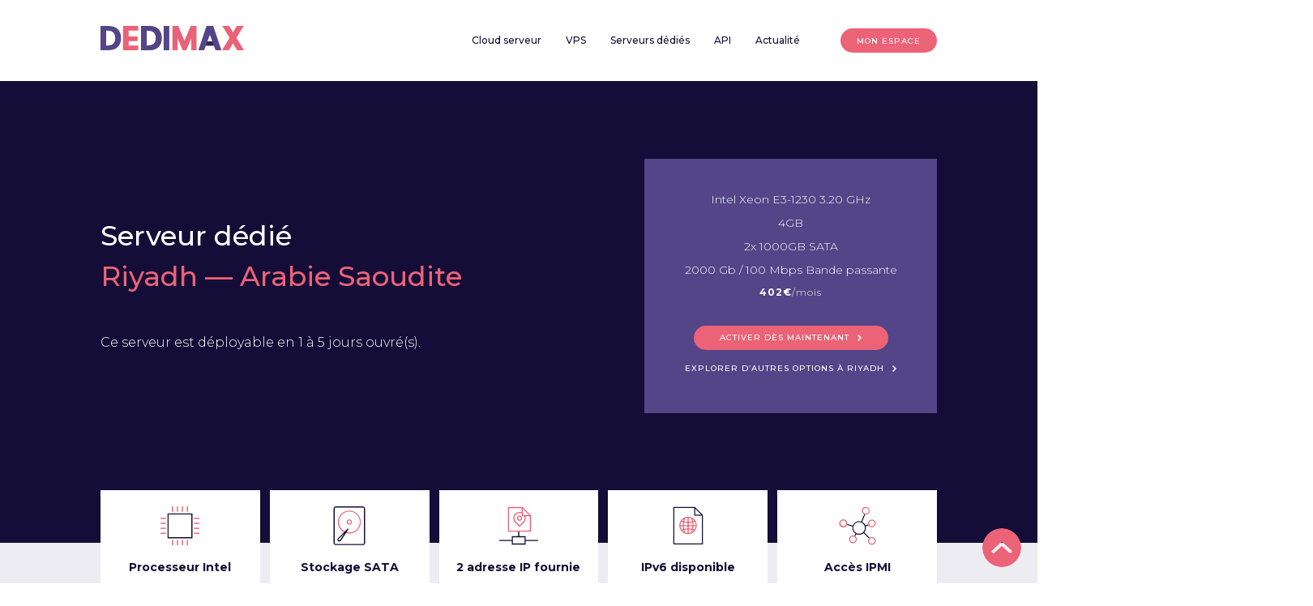

--- FILE ---
content_type: text/html; charset=UTF-8
request_url: https://www.dedimax.com/fr/bare-metal-server/16577
body_size: 12681
content:
<!doctype html>
<html lang="fr">
<head>
	<meta charset="UTF-8">
	<meta name="viewport" content="width=device-width, initial-scale=1">
	<meta property="og:image" content="https://www.dedimax.com/images/cards/index.png" />
	  <meta name="description" content="Serveur Dédié Riyadh. Intel Xeon E3-1230 3.20 GHz 4GB 2x 1000GB SATA Serveur dédié à partir de 9.99eur/mois et cloud en déploiement instantané. Plus de 120 localisations. La seule place pour l&#039;ensemble de vos besoins en hébergement.">
  <title>Serveur Dédié Riyadh | Serveurs dédiés et cloud | dedimax.com</title>
  <meta name="keywords" content="Serveur Dédié Intel Xeon E3-1230 3.20 GHz, serveur dédié 4GB, serveur dédié 2x 1000GB">
  <meta name="twitter:title" content="Serveur Dédié Riyadh | dedimax.com" />
  <meta name="twitter:description" content="Serveur Dédié Riyadh. Intel Xeon E3-1230 3.20 GHz 4GB 2x 1000GB SATA" />
  <meta name="og:description" content="Serveur Dédié Riyadh. Intel Xeon E3-1230 3.20 GHz 4GB 2x 1000GB SATA" />
  <meta name="og:title" content="Serveur Dédié Riyadh | dedimax.com" />
  <meta property="og:image" content="https://www.dedimax.com/images/cards/sd.png" />
	<link rel="shortcut icon" type="image/x-icon" href="https://www.dedimax.com/favicon/favicon-96x96.png" />
	<link rel="icon" href="https://www.dedimax.com/favicon/favicon.ico">
	<link rel="icon" type="image/x-icon" href="https://www.dedimax.com/favicon/favicon.ico">
	<link rel="icon" type="image/svg+xml" href="https://www.dedimax.com/favicon/square.svg">
	<link rel="icon" type="image/png" sizes="96x96" href="https://www.dedimax.com/favicon/favicon-96x96.png">
	<link rel="manifest" href="https://www.dedimax.com/site.webmanifest">
	<link rel="mask-icon" href="https://www.dedimax.com/favicon/masked.svg" color="#524587">
	<meta name="apple-mobile-web-app-title" content="dedimax">
	<meta name="application-name" content="dedimax">
	<meta name="msapplication-TileColor" content="#ffffff">
	<meta name="theme-color" content="#ffffff">
	<meta name='robots' content='index, follow, max-image-preview:large, max-snippet:-1, max-video-preview:-1' />
	<meta name="author" content="dedimax.com" />
	<meta name="og:url" content="https://www.dedimax.com/fr/bare-metal-server/16577" />
	<meta property="og:locale" content="fr_FR" />
	<meta property="og:type" content="article" />
	<meta property="og:url" content="https://www.dedimax.com/fr/bare-metal-server/16577" />
	<meta property="og:site_name" content="dedimax.com" />
	<meta property="og:image:width" content="1964" />
	<meta property="og:image:height" content="982" />
	<meta property="og:image:type" content="image/png" />
	<meta property="og:video" content="https://www.youtube.com/watch?v=T0DhpBOMm80" />
	<meta property="article:publisher" content="https://www.facebook.com/dedimaxcom" />
	<meta property="article:author" content="dedimax.com" />
	<link rel="canonical" href="https://www.dedimax.com/fr/bare-metal-server/16577" />
	<meta name="twitter:card" content="summary_large_image" />
	<meta name="twitter:creator" content="@DedimaxCom_EN" />
	<meta name="twitter:site" content="@DedimaxCom_EN" />
	<meta name="twitter:label1" content="Write by" />
	<meta name="twitter:data1" content="dedimax.com" />
	<meta name="twitter:label2" content="Offers" />
	<meta name="twitter:data2" content="dedicated and cloud servers" />

	<link rel="apple-touch-icon" sizes="57x57" href="https://www.dedimax.com/favicon/apple-icon-57x57.png">
	<link rel="apple-touch-icon" sizes="60x60" href="https://www.dedimax.com/favicon/apple-icon-60x60.png">
	<link rel="apple-touch-icon" sizes="72x72" href="https://www.dedimax.com/favicon/apple-icon-72x72.png">
	<link rel="apple-touch-icon" sizes="76x76" href="https://www.dedimax.com/favicon/apple-icon-76x76.png">
	<link rel="apple-touch-icon" sizes="114x114" href="https://www.dedimax.com/favicon/apple-icon-114x114.png">
	<link rel="apple-touch-icon" sizes="120x120" href="https://www.dedimax.com/favicon/apple-icon-120x120.png">
	<link rel="apple-touch-icon" sizes="144x144" href="https://www.dedimax.com/favicon/apple-icon-144x144.png">
	<link rel="apple-touch-icon" sizes="152x152" href="https://www.dedimax.com/favicon/apple-icon-152x152.png">
	<link rel="apple-touch-icon" sizes="180x180" href="https://www.dedimax.com/favicon/apple-icon-180x180.png">
	<link rel="icon" type="image/png" sizes="192x192"  href="https://www.dedimax.com/favicon/android-icon-192x192.png">
	<link rel="icon" type="image/png" sizes="32x32" href="https://www.dedimax.com/favicon/favicon-32x32.png">
	<link rel="icon" type="image/png" sizes="96x96" href="https://www.dedimax.com/favicon/favicon-96x96.png">
	<link rel="icon" type="image/png" sizes="16x16" href="https://www.dedimax.com/favicon/favicon-16x16.png">
	<link rel="icon" type="image/png" sizes="144x144" href="https://www.dedimax.com/favicon/apple-icon-144x144.png">
	<link rel="stylesheet" href="https://www.dedimax.com/lib/slick/slick.css">
	<link rel="stylesheet" href="https://www.dedimax.com/lib/bootstrap-4.5.2/css/bootstrap.min.css">
	<link href="https://fonts.googleapis.com/css2?family=Montserrat:wght@300;500;700&display=swap" rel="stylesheet">
	<link rel="stylesheet" href="https://www.dedimax.com/scss/style.css">
<!-- Matomo -->
<script type="text/javascript">
  var _paq = window._paq = window._paq || [];
  /* tracker methods like "setCustomDimension" should be called before "trackPageView" */
  _paq.push(['trackPageView']);
  _paq.push(['enableLinkTracking']);
  (function() {
    var u="//matomo.dedimax.com/";
    _paq.push(['setTrackerUrl', u+'matomo.php']);
    _paq.push(['setSiteId', '1']);
    var d=document, g=d.createElement('script'), s=d.getElementsByTagName('script')[0];
    g.type='text/javascript'; g.async=true; g.src=u+'matomo.js'; s.parentNode.insertBefore(g,s);
  })();
</script>
<!-- End Matomo Code -->
<script type="application/ld+json">
    {
      "@context": "https://schema.org",
      "@type": "Organization",
      "url": "https://www.dedimax.com",
      "logo": "https://www.dedimax.com/favicon/favicon-192x192.png"
    }
</script>
</head>
<body onload="domainAnimationInit();">
	<header class="site-header">
		<div class="wrapper site-header-wrapper">
			<a href="/" class="header-logo">
			<img src="https://www.dedimax.com/assets/logo.svg" alt="DEDIMAX" width="177" height="30" />
			</a>
			<nav class="header-nav dropdown">
				<button class="header-nav-dropdown-toggle dropdown-toggle" type="button" id="dropdownMenuButton" data-toggle="dropdown" aria-haspopup="true" aria-expanded="false">
					<img src="https://www.dedimax.com/assets/menu.svg" alt="Menu" width="24" height="16" />
				</button>
				<div class="header-nav-dropdown-menu dropdown-menu" aria-labelledby="dropdownMenuButton">
					<ul>
						<!--<li>
							<a href="https://www.dedimax.com/fr/domain">Noms de domaines</a>
						</li>-->
						<li>
							<a href="https://www.dedimax.com/fr/cloud">Cloud serveur</a>
						</li>
						<li>
							<a href="https://www.dedimax.com/fr/vps">VPS</a>
						</li>
						<li>
							<a href="https://www.dedimax.com/fr/serveur-dedie">Serveurs dédiés</a>
						</li>
						<li>
							<a href="https://api3.dedimax.com">API</a>
						</li>
						<li>
							<a href="https://www.medium.com/dedimax">Actualité</a>
						</li>
						<li>
							<a href="https://panel.dedimax.com" class="btn bg-coral">Mon espace</a>
						</li>
					</ul>
				</div>
			</nav> 
		</div>
	</header>
	
<section class="page-header page-header-small">
		<div class="wrapper">
            <div class="row align-items-center">
                <div class="col">
                    <h1>
                        Serveur dédié 
                        <span>Riyadh — Arabie Saoudite</span>
                    </h1>
                    <p class="page-header-baseline">
                                            Ce serveur est déployable en 1 à 5 jours ouvré(s).
                                        </p>
                </div>
                <div class="col-auto">
                    <div class="page-header-info-card">
                        <p>Intel Xeon E3-1230 3.20 GHz</p>
                        <p>4GB</p>
                        <p>2x 1000GB SATA</p>
                                                <p>2000 Gb / 100 Mbps Bande passante</p>
                         <p class="page-card-focus-price"><b>402€</b>/mois</p>                        <a href="https://panel.dedimax.com/order/sd/16577/customize" class="btn btn-arrow bg-coral mt-4">Activer dès maintenant</a>
                                                <div>
                            <a href="https://www.dedimax.com/fr/serveur-dedie-Riyadh" class="btn btn-arrow bg-transparent mt-2">Explorer d’autres options à Riyadh</a>
                        </div>
                    </div>
                </div>
            </div>
		</div>
	</section>

	<section class="header-small-card-list bg-lightgrey">
		<div class="wrapper">
            <div class="row justify-content-center">
                <div class="col">
                    <div class="header-small-card">
                        <img src="https://www.dedimax.com/assets/processeur.svg" width="48" height="48" alt="Processeur AMD" />
                        <h2>Processeur Intel</h2>
                    </div>
                </div>
                <div class="col">
                    <div class="header-small-card">
                        <img src="https://www.dedimax.com/assets/SATA.svg" width="66" height="48" alt="SATA" />
                        <h2>Stockage SATA</h2>
                    </div>
                </div>
                <div class="col">
                    <div class="header-small-card">
                        <img src="https://www.dedimax.com/assets/adresse-ip.svg" width="48" height="48" alt="IP address" />
                        <h2>2 adresse IP fournie</h2>
                    </div>
                </div>
                                <div class="col">
                    <div class="header-small-card">
                        <img src="https://www.dedimax.com/assets/ipv6.svg" width="48" height="48" alt="IPv6" />
                        <h2> IPv6 disponible </h2>
                    </div>
                </div>
                                                <div class="col">
                    <div class="header-small-card">
                        <img src="https://www.dedimax.com/assets/acces-ipmi.svg" width="48" height="48" alt="Processeur AMD" />
                        <h2>Accès IPMI</h2>
                    </div>
                </div>
                            </div>
        </div>
    </section>
        <section class="section bg-lightgrey">
        <div class="section-illustration illustration-dedicated-server-big-data">
            <img src="https://www.dedimax.com/assets/white-circle.svg" class="circle-1" width="217" height="317" alt="DEDIMAX" />
                    <img src="https://www.dedimax.com/assets/coral-circle-thin.svg" class="circle-2" width="450" height="250" alt="DEDIMAX" />
        </div>
        <div class="wrapper">
            <row>
                <div class="col-4"></div>
                <div class="col-8">
                    <table class="table" id="dedicatedserver">
                        <thead>
                            <tr>
                                <th>Option</th>
                                <th>Tarif</th>
                                <th>Setup</th>
                            </tr>
                        </thead>
                        <tbody>
                                                        <tr>
                                <td>IP Failover </td>
                                <td> 3 €/mois </td>
                                <td> - </td>
                            </tr>
                                                        <tr>
                                <td>Bandwidth Fair usage policy removal</td>
                                <td> 105 €/mois </td>
                                <td> - </td>
                            </tr>
                                                        <tr>
                                <td>Extra traffic +5TB monthly</td>
                                <td> 15 €/mois </td>
                                <td> - </td>
                            </tr>
                                                    </tbody>
                    </table>
                </div>
            </row>
        </div>
    </section>
        
	<section class="section bg-lightgrey">
		<div class="section-illustration illustration-server-faq">
			<img src="https://www.dedimax.com/assets/white-circle.svg" class="circle-1" width="415" height="415" alt="DEDIMAX" />
			<img src="https://www.dedimax.com/assets/coral-circle.svg" class="circle-3" width="115" height="115" alt="DEDIMAX" />
		</div>
		<div class="wrapper">
			<h2 class="title-big">Foire aux questions</h2>

            <div id="accordion" class="accordion">
                <h3 class="accordion-title">Qu’est-ce qu’un serveur dédié ?</h3>
                <div class="accordion-content">
                    <p>Un serveur dédié est un ordinateur physique vous permettant d’héberger vos données, logiciels, jeux ou tout autres services web sans interruption de service. Le serveur peut être administré à distance en utilisant divers protocoles et est dédié à un seul client.</p>
                </div>
                <h3 class="accordion-title">Quels systèmes d’exploitation sont disponibles ?</h3>
                <div class="accordion-content">
                    <p>Nous fournissons les principaux systèmes d’exploitation : Debian, Ubuntu, centOS, Windows Server.</p>
                </div>
                <h3 class="accordion-title">Puis-je acheter une adresse IP supplémentaire ?</h3>
                <div class="accordion-content">
                    <p>Nous fournissons des modules complémentaires selon les localisations, adresse IP supplémentaire, mais pas seulement ! Ajoutez pare-feu, licence de logiciel, bande passante supplémentaire… un service modulable pour répondre au mieux à vos besoins !</p>
                </div>
                <h3 class="accordion-title">Pourquoi privilégier un disque SSD à un disque dur classique ?</h3>
                <div class="accordion-content">
                    <p>Un disque SSD (Solid State Drive) est bien plus rapide qu’un disque dur classique, il est également plus fiable. Temps d’accès réduits, débits supérieurs, le SSD est bien plus performant. Mais pour encore plus de rapidité, nous proposons aussi du NVMe (Non-Volatile Memory express).</p>
                </div>
                <h3 class="accordion-title">La bande passante est-elle dédiée à mon serveur ?</h3>
                <div class="accordion-content">
                    <p>La bande passante est partagée, le serveur peut atteindre cette vitesse de connexion mais partage celle-ci avec d’autres serveurs. Si vous avez besoin de plus de puissance, une bande passante dédiée peut être ajoutée dans les options.</p>
                </div>
                <h3 class="accordion-title">Comment puis-je me faire rembourser ?</h3>
                <div class="accordion-content">
                    <p>Tant que le service n’a pas été livré, vous pouvez demander un remboursement. Une fois le processus enclenché, cela n’est plus possible.</p>
                </div>
            </div>
            <div class="mt-5">
                <p class="mb-3">Vous n’avez pas trouvé votre bonheur ?</p>
                <a href="https://www.dedimax.com/dedicated-server" class="btn btn-arrow bg-gradient">Utiliser le configurateur</a>
            </div>
		</div>
	</section>


	<section class="section bg-darkblue section-server-search color-white">

        <div class="wrapper">
            <div class="server-search-intro">
                <h2 class="title-big color-white">Déployez votre serveur rapidement, selon vos besoins, dans une ou plusieurs localisations, dès aujourd’hui.</h2>
                <p class="mb-0">Choisissez parmi <b>106 localisations</b> réparties tout autour du monde !</p>
                <h3 class="title-medium color-white">Alors, où est-ce qu&#039;on va ?</h3>
            </div>
            <form class="search server-search-form">
                <div class="section-illustration illustration-server-search">
                    <img src="https://www.dedimax.com/assets/white-circle.svg" class="circle-1" width="217" height="217" alt="DEDIMAX" />
                    <img src="https://www.dedimax.com/assets/coral-circle-thin.svg" class="circle-2" width="650" height="650" alt="DEDIMAX" />
                </div>
				<div class="input-group">
					<input type="text" class="form-control form-control-alt" id="search" placeholder="Saisissez les premières lettres d&#039;une ville ou d’un pays" aria-label="Recipient's username" aria-describedby="basic-addon2">
					<div class="input-group-append">
						<button class="btn bg-coral" type="button">
							<img src="https://www.dedimax.com/assets/search.svg" alt="Rechercher" />
						</button>
					</div>
				</div>
			</form>

            <div class="server-search-result columns-4 mt-5">
            	                <div class="column-line city mr-5">
                    <p>
                        <strong class="color-coral"><a href="https://www.dedimax.com/fr/serveur-dedie-Amsterdam">Amsterdam</a></strong>, 
                        <strong><a class="citylink" href="https://www.dedimax.com/fr/serveur-dedie/Netherlands">Pays-bas</a></strong> 
                        <img src="https://www.dedimax.com/assets/flags/netherlands.svg" alt="" width="16" height="16" class="flag" />
                    </p>
                </div>
                                <div class="column-line city mr-5">
                    <p>
                        <strong class="color-coral"><a href="https://www.dedimax.com/fr/serveur-dedie-Antalya">Antalya</a></strong>, 
                        <strong><a class="citylink" href="https://www.dedimax.com/fr/serveur-dedie/Turkey">Turquie</a></strong> 
                        <img src="https://www.dedimax.com/assets/flags/turkey.svg" alt="" width="16" height="16" class="flag" />
                    </p>
                </div>
                                <div class="column-line city mr-5">
                    <p>
                        <strong class="color-coral"><a href="https://www.dedimax.com/fr/serveur-dedie-Athens">Athens</a></strong>, 
                        <strong><a class="citylink" href="https://www.dedimax.com/fr/serveur-dedie/Greece">Grèce</a></strong> 
                        <img src="https://www.dedimax.com/assets/flags/greece.svg" alt="" width="16" height="16" class="flag" />
                    </p>
                </div>
                                <div class="column-line city mr-5">
                    <p>
                        <strong class="color-coral"><a href="https://www.dedimax.com/fr/serveur-dedie-Atlanta">Atlanta</a></strong>, 
                        <strong><a class="citylink" href="https://www.dedimax.com/fr/serveur-dedie/United-States">États-Unis</a></strong> 
                        <img src="https://www.dedimax.com/assets/flags/united-states.svg" alt="" width="16" height="16" class="flag" />
                    </p>
                </div>
                                <div class="column-line city mr-5">
                    <p>
                        <strong class="color-coral"><a href="https://www.dedimax.com/fr/serveur-dedie-Auckland">Auckland</a></strong>, 
                        <strong><a class="citylink" href="https://www.dedimax.com/fr/serveur-dedie/New-Zealand">Nouvelle zélande</a></strong> 
                        <img src="https://www.dedimax.com/assets/flags/new-zealand.svg" alt="" width="16" height="16" class="flag" />
                    </p>
                </div>
                                <div class="column-line city mr-5">
                    <p>
                        <strong class="color-coral"><a href="https://www.dedimax.com/fr/serveur-dedie-Austin">Austin</a></strong>, 
                        <strong><a class="citylink" href="https://www.dedimax.com/fr/serveur-dedie/United-States">États-Unis</a></strong> 
                        <img src="https://www.dedimax.com/assets/flags/united-states.svg" alt="" width="16" height="16" class="flag" />
                    </p>
                </div>
                                <div class="column-line city mr-5">
                    <p>
                        <strong class="color-coral"><a href="https://www.dedimax.com/fr/serveur-dedie-Bangkok">Bangkok</a></strong>, 
                        <strong><a class="citylink" href="https://www.dedimax.com/fr/serveur-dedie/Thailand">Thailande</a></strong> 
                        <img src="https://www.dedimax.com/assets/flags/thailand.svg" alt="" width="16" height="16" class="flag" />
                    </p>
                </div>
                                <div class="column-line city mr-5">
                    <p>
                        <strong class="color-coral"><a href="https://www.dedimax.com/fr/serveur-dedie-Barcelona">Barcelona</a></strong>, 
                        <strong><a class="citylink" href="https://www.dedimax.com/fr/serveur-dedie/Spain">Espagne</a></strong> 
                        <img src="https://www.dedimax.com/assets/flags/spain.svg" alt="" width="16" height="16" class="flag" />
                    </p>
                </div>
                                <div class="column-line city mr-5">
                    <p>
                        <strong class="color-coral"><a href="https://www.dedimax.com/fr/serveur-dedie-Belgrade">Belgrade</a></strong>, 
                        <strong><a class="citylink" href="https://www.dedimax.com/fr/serveur-dedie/Serbia">Serbie</a></strong> 
                        <img src="https://www.dedimax.com/assets/flags/serbia.svg" alt="" width="16" height="16" class="flag" />
                    </p>
                </div>
                                <div class="column-line city mr-5">
                    <p>
                        <strong class="color-coral"><a href="https://www.dedimax.com/fr/serveur-dedie-Berlin">Berlin</a></strong>, 
                        <strong><a class="citylink" href="https://www.dedimax.com/fr/serveur-dedie/Germany">Allemagne</a></strong> 
                        <img src="https://www.dedimax.com/assets/flags/germany.svg" alt="" width="16" height="16" class="flag" />
                    </p>
                </div>
                                <div class="column-line city mr-5">
                    <p>
                        <strong class="color-coral"><a href="https://www.dedimax.com/fr/serveur-dedie-Bogota">Bogota</a></strong>, 
                        <strong><a class="citylink" href="https://www.dedimax.com/fr/serveur-dedie/Colombia">Colombie</a></strong> 
                        <img src="https://www.dedimax.com/assets/flags/colombia.svg" alt="" width="16" height="16" class="flag" />
                    </p>
                </div>
                                <div class="column-line city mr-5">
                    <p>
                        <strong class="color-coral"><a href="https://www.dedimax.com/fr/serveur-dedie-Bratislava">Bratislava</a></strong>, 
                        <strong><a class="citylink" href="https://www.dedimax.com/fr/serveur-dedie/Slovakia">Slovaquie</a></strong> 
                        <img src="https://www.dedimax.com/assets/flags/slovakia.svg" alt="" width="16" height="16" class="flag" />
                    </p>
                </div>
                                <div class="column-line city mr-5">
                    <p>
                        <strong class="color-coral"><a href="https://www.dedimax.com/fr/serveur-dedie-Brisbane">Brisbane</a></strong>, 
                        <strong><a class="citylink" href="https://www.dedimax.com/fr/serveur-dedie/Australia">Australie</a></strong> 
                        <img src="https://www.dedimax.com/assets/flags/australia.svg" alt="" width="16" height="16" class="flag" />
                    </p>
                </div>
                                <div class="column-line city mr-5">
                    <p>
                        <strong class="color-coral"><a href="https://www.dedimax.com/fr/serveur-dedie-Brussels">Brussels</a></strong>, 
                        <strong><a class="citylink" href="https://www.dedimax.com/fr/serveur-dedie/Belgium">Belgique</a></strong> 
                        <img src="https://www.dedimax.com/assets/flags/belgium.svg" alt="" width="16" height="16" class="flag" />
                    </p>
                </div>
                                <div class="column-line city mr-5">
                    <p>
                        <strong class="color-coral"><a href="https://www.dedimax.com/fr/serveur-dedie-Bucharest">Bucharest</a></strong>, 
                        <strong><a class="citylink" href="https://www.dedimax.com/fr/serveur-dedie/Romania">Roumanie</a></strong> 
                        <img src="https://www.dedimax.com/assets/flags/romania.svg" alt="" width="16" height="16" class="flag" />
                    </p>
                </div>
                                <div class="column-line city mr-5">
                    <p>
                        <strong class="color-coral"><a href="https://www.dedimax.com/fr/serveur-dedie-Budapest">Budapest</a></strong>, 
                        <strong><a class="citylink" href="https://www.dedimax.com/fr/serveur-dedie/Hungary">Hongrie</a></strong> 
                        <img src="https://www.dedimax.com/assets/flags/hungary.svg" alt="" width="16" height="16" class="flag" />
                    </p>
                </div>
                                <div class="column-line city mr-5">
                    <p>
                        <strong class="color-coral"><a href="https://www.dedimax.com/fr/serveur-dedie-Buenos-Aires">Buenos Aires</a></strong>, 
                        <strong><a class="citylink" href="https://www.dedimax.com/fr/serveur-dedie/Argentina">Argentine</a></strong> 
                        <img src="https://www.dedimax.com/assets/flags/argentina.svg" alt="" width="16" height="16" class="flag" />
                    </p>
                </div>
                                <div class="column-line city mr-5">
                    <p>
                        <strong class="color-coral"><a href="https://www.dedimax.com/fr/serveur-dedie-Bursa">Bursa</a></strong>, 
                        <strong><a class="citylink" href="https://www.dedimax.com/fr/serveur-dedie/Turkey">Turquie</a></strong> 
                        <img src="https://www.dedimax.com/assets/flags/turkey.svg" alt="" width="16" height="16" class="flag" />
                    </p>
                </div>
                                <div class="column-line city mr-5">
                    <p>
                        <strong class="color-coral"><a href="https://www.dedimax.com/fr/serveur-dedie-Cairo">Cairo</a></strong>, 
                        <strong><a class="citylink" href="https://www.dedimax.com/fr/serveur-dedie/Egypt">Égypte</a></strong> 
                        <img src="https://www.dedimax.com/assets/flags/egypt.svg" alt="" width="16" height="16" class="flag" />
                    </p>
                </div>
                                <div class="column-line city mr-5">
                    <p>
                        <strong class="color-coral"><a href="https://www.dedimax.com/fr/serveur-dedie-Cape-Town">Cape Town</a></strong>, 
                        <strong><a class="citylink" href="https://www.dedimax.com/fr/serveur-dedie/South-Africa">Afrique du Sud</a></strong> 
                        <img src="https://www.dedimax.com/assets/flags/south-africa.svg" alt="" width="16" height="16" class="flag" />
                    </p>
                </div>
                                <div class="column-line city mr-5">
                    <p>
                        <strong class="color-coral"><a href="https://www.dedimax.com/fr/serveur-dedie-Changsha">Changsha</a></strong>, 
                        <strong><a class="citylink" href="https://www.dedimax.com/fr/serveur-dedie/China">Chine</a></strong> 
                        <img src="https://www.dedimax.com/assets/flags/china.svg" alt="" width="16" height="16" class="flag" />
                    </p>
                </div>
                                <div class="column-line city mr-5">
                    <p>
                        <strong class="color-coral"><a href="https://www.dedimax.com/fr/serveur-dedie-Chennai">Chennai</a></strong>, 
                        <strong><a class="citylink" href="https://www.dedimax.com/fr/serveur-dedie/India">Inde</a></strong> 
                        <img src="https://www.dedimax.com/assets/flags/india.svg" alt="" width="16" height="16" class="flag" />
                    </p>
                </div>
                                <div class="column-line city mr-5">
                    <p>
                        <strong class="color-coral"><a href="https://www.dedimax.com/fr/serveur-dedie-Chicago">Chicago</a></strong>, 
                        <strong><a class="citylink" href="https://www.dedimax.com/fr/serveur-dedie/United-States">États-Unis</a></strong> 
                        <img src="https://www.dedimax.com/assets/flags/united-states.svg" alt="" width="16" height="16" class="flag" />
                    </p>
                </div>
                                <div class="column-line city mr-5">
                    <p>
                        <strong class="color-coral"><a href="https://www.dedimax.com/fr/serveur-dedie-Chisinau">Chisinau</a></strong>, 
                        <strong><a class="citylink" href="https://www.dedimax.com/fr/serveur-dedie/Moldova">Moldavie</a></strong> 
                        <img src="https://www.dedimax.com/assets/flags/moldova.svg" alt="" width="16" height="16" class="flag" />
                    </p>
                </div>
                                <div class="column-line city mr-5">
                    <p>
                        <strong class="color-coral"><a href="https://www.dedimax.com/fr/serveur-dedie-Chongqing">Chongqing</a></strong>, 
                        <strong><a class="citylink" href="https://www.dedimax.com/fr/serveur-dedie/China">Chine</a></strong> 
                        <img src="https://www.dedimax.com/assets/flags/china.svg" alt="" width="16" height="16" class="flag" />
                    </p>
                </div>
                                <div class="column-line city mr-5">
                    <p>
                        <strong class="color-coral"><a href="https://www.dedimax.com/fr/serveur-dedie-Copenhagen">Copenhagen</a></strong>, 
                        <strong><a class="citylink" href="https://www.dedimax.com/fr/serveur-dedie/Denmark">Danemark</a></strong> 
                        <img src="https://www.dedimax.com/assets/flags/denmark.svg" alt="" width="16" height="16" class="flag" />
                    </p>
                </div>
                                <div class="column-line city mr-5">
                    <p>
                        <strong class="color-coral"><a href="https://www.dedimax.com/fr/serveur-dedie-Dallas">Dallas</a></strong>, 
                        <strong><a class="citylink" href="https://www.dedimax.com/fr/serveur-dedie/United-States">États-Unis</a></strong> 
                        <img src="https://www.dedimax.com/assets/flags/united-states.svg" alt="" width="16" height="16" class="flag" />
                    </p>
                </div>
                                <div class="column-line city mr-5">
                    <p>
                        <strong class="color-coral"><a href="https://www.dedimax.com/fr/serveur-dedie-Denver">Denver</a></strong>, 
                        <strong><a class="citylink" href="https://www.dedimax.com/fr/serveur-dedie/United-States">États-Unis</a></strong> 
                        <img src="https://www.dedimax.com/assets/flags/united-states.svg" alt="" width="16" height="16" class="flag" />
                    </p>
                </div>
                                <div class="column-line city mr-5">
                    <p>
                        <strong class="color-coral"><a href="https://www.dedimax.com/fr/serveur-dedie-Dubai">Dubai</a></strong>, 
                        <strong><a class="citylink" href="https://www.dedimax.com/fr/serveur-dedie/United-Arab-Emirates">Émirats arabes unies</a></strong> 
                        <img src="https://www.dedimax.com/assets/flags/united-arab-emirates.svg" alt="" width="16" height="16" class="flag" />
                    </p>
                </div>
                                <div class="column-line city mr-5">
                    <p>
                        <strong class="color-coral"><a href="https://www.dedimax.com/fr/serveur-dedie-Dublin">Dublin</a></strong>, 
                        <strong><a class="citylink" href="https://www.dedimax.com/fr/serveur-dedie/Ireland">Irlande</a></strong> 
                        <img src="https://www.dedimax.com/assets/flags/ireland.svg" alt="" width="16" height="16" class="flag" />
                    </p>
                </div>
                                <div class="column-line city mr-5">
                    <p>
                        <strong class="color-coral"><a href="https://www.dedimax.com/fr/serveur-dedie-Dusseldorf">Dusseldorf</a></strong>, 
                        <strong><a class="citylink" href="https://www.dedimax.com/fr/serveur-dedie/Germany">Allemagne</a></strong> 
                        <img src="https://www.dedimax.com/assets/flags/germany.svg" alt="" width="16" height="16" class="flag" />
                    </p>
                </div>
                                <div class="column-line city mr-5">
                    <p>
                        <strong class="color-coral"><a href="https://www.dedimax.com/fr/serveur-dedie-Frankfurt">Frankfurt</a></strong>, 
                        <strong><a class="citylink" href="https://www.dedimax.com/fr/serveur-dedie/Germany">Allemagne</a></strong> 
                        <img src="https://www.dedimax.com/assets/flags/germany.svg" alt="" width="16" height="16" class="flag" />
                    </p>
                </div>
                                <div class="column-line city mr-5">
                    <p>
                        <strong class="color-coral"><a href="https://www.dedimax.com/fr/serveur-dedie-Glasgow">Glasgow</a></strong>, 
                        <strong><a class="citylink" href="https://www.dedimax.com/fr/serveur-dedie/Scotland">Scotland</a></strong> 
                        <img src="https://www.dedimax.com/assets/flags/scotland.svg" alt="" width="16" height="16" class="flag" />
                    </p>
                </div>
                                <div class="column-line city mr-5">
                    <p>
                        <strong class="color-coral"><a href="https://www.dedimax.com/fr/serveur-dedie-Hanoi">Hanoi</a></strong>, 
                        <strong><a class="citylink" href="https://www.dedimax.com/fr/serveur-dedie/Vietnam">Vietnam</a></strong> 
                        <img src="https://www.dedimax.com/assets/flags/vietnam.svg" alt="" width="16" height="16" class="flag" />
                    </p>
                </div>
                                <div class="column-line city mr-5">
                    <p>
                        <strong class="color-coral"><a href="https://www.dedimax.com/fr/serveur-dedie-Helsinki">Helsinki</a></strong>, 
                        <strong><a class="citylink" href="https://www.dedimax.com/fr/serveur-dedie/Finland">Finlande</a></strong> 
                        <img src="https://www.dedimax.com/assets/flags/finland.svg" alt="" width="16" height="16" class="flag" />
                    </p>
                </div>
                                <div class="column-line city mr-5">
                    <p>
                        <strong class="color-coral"><a href="https://www.dedimax.com/fr/serveur-dedie-Hong-Kong">Hong Kong</a></strong>, 
                        <strong><a class="citylink" href="https://www.dedimax.com/fr/serveur-dedie/China">Chine</a></strong> 
                        <img src="https://www.dedimax.com/assets/flags/china.svg" alt="" width="16" height="16" class="flag" />
                    </p>
                </div>
                                <div class="column-line city mr-5">
                    <p>
                        <strong class="color-coral"><a href="https://www.dedimax.com/fr/serveur-dedie-Istanbul">Istanbul</a></strong>, 
                        <strong><a class="citylink" href="https://www.dedimax.com/fr/serveur-dedie/Turkey">Turquie</a></strong> 
                        <img src="https://www.dedimax.com/assets/flags/turkey.svg" alt="" width="16" height="16" class="flag" />
                    </p>
                </div>
                                <div class="column-line city mr-5">
                    <p>
                        <strong class="color-coral"><a href="https://www.dedimax.com/fr/serveur-dedie-Izmir">Izmir</a></strong>, 
                        <strong><a class="citylink" href="https://www.dedimax.com/fr/serveur-dedie/Turkey">Turquie</a></strong> 
                        <img src="https://www.dedimax.com/assets/flags/turkey.svg" alt="" width="16" height="16" class="flag" />
                    </p>
                </div>
                                <div class="column-line city mr-5">
                    <p>
                        <strong class="color-coral"><a href="https://www.dedimax.com/fr/serveur-dedie-Jacksonville">Jacksonville</a></strong>, 
                        <strong><a class="citylink" href="https://www.dedimax.com/fr/serveur-dedie/United-States">États-Unis</a></strong> 
                        <img src="https://www.dedimax.com/assets/flags/united-states.svg" alt="" width="16" height="16" class="flag" />
                    </p>
                </div>
                                <div class="column-line city mr-5">
                    <p>
                        <strong class="color-coral"><a href="https://www.dedimax.com/fr/serveur-dedie-Jerusalem">Jerusalem</a></strong>, 
                        <strong><a class="citylink" href="https://www.dedimax.com/fr/serveur-dedie/Israel">Israel</a></strong> 
                        <img src="https://www.dedimax.com/assets/flags/israel.svg" alt="" width="16" height="16" class="flag" />
                    </p>
                </div>
                                <div class="column-line city mr-5">
                    <p>
                        <strong class="color-coral"><a href="https://www.dedimax.com/fr/serveur-dedie-Johannesburg">Johannesburg</a></strong>, 
                        <strong><a class="citylink" href="https://www.dedimax.com/fr/serveur-dedie/South-Africa">Afrique du Sud</a></strong> 
                        <img src="https://www.dedimax.com/assets/flags/south-africa.svg" alt="" width="16" height="16" class="flag" />
                    </p>
                </div>
                                <div class="column-line city mr-5">
                    <p>
                        <strong class="color-coral"><a href="https://www.dedimax.com/fr/serveur-dedie-Kansas-City">Kansas City</a></strong>, 
                        <strong><a class="citylink" href="https://www.dedimax.com/fr/serveur-dedie/United-States">États-Unis</a></strong> 
                        <img src="https://www.dedimax.com/assets/flags/united-states.svg" alt="" width="16" height="16" class="flag" />
                    </p>
                </div>
                                <div class="column-line city mr-5">
                    <p>
                        <strong class="color-coral"><a href="https://www.dedimax.com/fr/serveur-dedie-Kuala-Lumpur">Kuala Lumpur</a></strong>, 
                        <strong><a class="citylink" href="https://www.dedimax.com/fr/serveur-dedie/Malaysia">Malaisie</a></strong> 
                        <img src="https://www.dedimax.com/assets/flags/malaysia.svg" alt="" width="16" height="16" class="flag" />
                    </p>
                </div>
                                <div class="column-line city mr-5">
                    <p>
                        <strong class="color-coral"><a href="https://www.dedimax.com/fr/serveur-dedie-Las-Vegas">Las Vegas</a></strong>, 
                        <strong><a class="citylink" href="https://www.dedimax.com/fr/serveur-dedie/United-States">États-Unis</a></strong> 
                        <img src="https://www.dedimax.com/assets/flags/united-states.svg" alt="" width="16" height="16" class="flag" />
                    </p>
                </div>
                                <div class="column-line city mr-5">
                    <p>
                        <strong class="color-coral"><a href="https://www.dedimax.com/fr/serveur-dedie-Lisbon">Lisbon</a></strong>, 
                        <strong><a class="citylink" href="https://www.dedimax.com/fr/serveur-dedie/Portugal">Portugal</a></strong> 
                        <img src="https://www.dedimax.com/assets/flags/portugal.svg" alt="" width="16" height="16" class="flag" />
                    </p>
                </div>
                                <div class="column-line city mr-5">
                    <p>
                        <strong class="color-coral"><a href="https://www.dedimax.com/fr/serveur-dedie-Ljubljana">Ljubljana</a></strong>, 
                        <strong><a class="citylink" href="https://www.dedimax.com/fr/serveur-dedie/Slovenia">Slovénie</a></strong> 
                        <img src="https://www.dedimax.com/assets/flags/slovenia.svg" alt="" width="16" height="16" class="flag" />
                    </p>
                </div>
                                <div class="column-line city mr-5">
                    <p>
                        <strong class="color-coral"><a href="https://www.dedimax.com/fr/serveur-dedie-London">London</a></strong>, 
                        <strong><a class="citylink" href="https://www.dedimax.com/fr/serveur-dedie/United-Kingdom">Royaume Uni</a></strong> 
                        <img src="https://www.dedimax.com/assets/flags/united-kingdom.svg" alt="" width="16" height="16" class="flag" />
                    </p>
                </div>
                                <div class="column-line city mr-5">
                    <p>
                        <strong class="color-coral"><a href="https://www.dedimax.com/fr/serveur-dedie-Los-Angeles">Los Angeles</a></strong>, 
                        <strong><a class="citylink" href="https://www.dedimax.com/fr/serveur-dedie/United-States">États-Unis</a></strong> 
                        <img src="https://www.dedimax.com/assets/flags/united-states.svg" alt="" width="16" height="16" class="flag" />
                    </p>
                </div>
                                <div class="column-line city mr-5">
                    <p>
                        <strong class="color-coral"><a href="https://www.dedimax.com/fr/serveur-dedie-Luxembourg">Luxembourg</a></strong>, 
                        <strong><a class="citylink" href="https://www.dedimax.com/fr/serveur-dedie/Luxembourg">Luxembourg</a></strong> 
                        <img src="https://www.dedimax.com/assets/flags/luxembourg.svg" alt="" width="16" height="16" class="flag" />
                    </p>
                </div>
                                <div class="column-line city mr-5">
                    <p>
                        <strong class="color-coral"><a href="https://www.dedimax.com/fr/serveur-dedie-Madrid">Madrid</a></strong>, 
                        <strong><a class="citylink" href="https://www.dedimax.com/fr/serveur-dedie/Spain">Espagne</a></strong> 
                        <img src="https://www.dedimax.com/assets/flags/spain.svg" alt="" width="16" height="16" class="flag" />
                    </p>
                </div>
                                <div class="column-line city mr-5">
                    <p>
                        <strong class="color-coral"><a href="https://www.dedimax.com/fr/serveur-dedie-Manchester">Manchester</a></strong>, 
                        <strong><a class="citylink" href="https://www.dedimax.com/fr/serveur-dedie/United-Kingdom">Royaume Uni</a></strong> 
                        <img src="https://www.dedimax.com/assets/flags/united-kingdom.svg" alt="" width="16" height="16" class="flag" />
                    </p>
                </div>
                                <div class="column-line city mr-5">
                    <p>
                        <strong class="color-coral"><a href="https://www.dedimax.com/fr/serveur-dedie-McLean">McLean</a></strong>, 
                        <strong><a class="citylink" href="https://www.dedimax.com/fr/serveur-dedie/United-States">États-Unis</a></strong> 
                        <img src="https://www.dedimax.com/assets/flags/united-states.svg" alt="" width="16" height="16" class="flag" />
                    </p>
                </div>
                                <div class="column-line city mr-5">
                    <p>
                        <strong class="color-coral"><a href="https://www.dedimax.com/fr/serveur-dedie-Melbourne">Melbourne</a></strong>, 
                        <strong><a class="citylink" href="https://www.dedimax.com/fr/serveur-dedie/Australia">Australie</a></strong> 
                        <img src="https://www.dedimax.com/assets/flags/australia.svg" alt="" width="16" height="16" class="flag" />
                    </p>
                </div>
                                <div class="column-line city mr-5">
                    <p>
                        <strong class="color-coral"><a href="https://www.dedimax.com/fr/serveur-dedie-Mexico-City">Mexico City</a></strong>, 
                        <strong><a class="citylink" href="https://www.dedimax.com/fr/serveur-dedie/Mexico">Mexico</a></strong> 
                        <img src="https://www.dedimax.com/assets/flags/mexico.svg" alt="" width="16" height="16" class="flag" />
                    </p>
                </div>
                                <div class="column-line city mr-5">
                    <p>
                        <strong class="color-coral"><a href="https://www.dedimax.com/fr/serveur-dedie-Miami">Miami</a></strong>, 
                        <strong><a class="citylink" href="https://www.dedimax.com/fr/serveur-dedie/United-States">États-Unis</a></strong> 
                        <img src="https://www.dedimax.com/assets/flags/united-states.svg" alt="" width="16" height="16" class="flag" />
                    </p>
                </div>
                                <div class="column-line city mr-5">
                    <p>
                        <strong class="color-coral"><a href="https://www.dedimax.com/fr/serveur-dedie-Milan">Milan</a></strong>, 
                        <strong><a class="citylink" href="https://www.dedimax.com/fr/serveur-dedie/Italy">italie</a></strong> 
                        <img src="https://www.dedimax.com/assets/flags/italy.svg" alt="" width="16" height="16" class="flag" />
                    </p>
                </div>
                                <div class="column-line city mr-5">
                    <p>
                        <strong class="color-coral"><a href="https://www.dedimax.com/fr/serveur-dedie-Montreal">Montreal</a></strong>, 
                        <strong><a class="citylink" href="https://www.dedimax.com/fr/serveur-dedie/Canada">Canada</a></strong> 
                        <img src="https://www.dedimax.com/assets/flags/canada.svg" alt="" width="16" height="16" class="flag" />
                    </p>
                </div>
                                <div class="column-line city mr-5">
                    <p>
                        <strong class="color-coral"><a href="https://www.dedimax.com/fr/serveur-dedie-Moscow">Moscow</a></strong>, 
                        <strong><a class="citylink" href="https://www.dedimax.com/fr/serveur-dedie/Russia">Russie</a></strong> 
                        <img src="https://www.dedimax.com/assets/flags/russia.svg" alt="" width="16" height="16" class="flag" />
                    </p>
                </div>
                                <div class="column-line city mr-5">
                    <p>
                        <strong class="color-coral"><a href="https://www.dedimax.com/fr/serveur-dedie-Nagano">Nagano</a></strong>, 
                        <strong><a class="citylink" href="https://www.dedimax.com/fr/serveur-dedie/Japan">Japon</a></strong> 
                        <img src="https://www.dedimax.com/assets/flags/japan.svg" alt="" width="16" height="16" class="flag" />
                    </p>
                </div>
                                <div class="column-line city mr-5">
                    <p>
                        <strong class="color-coral"><a href="https://www.dedimax.com/fr/serveur-dedie-New-York">New York</a></strong>, 
                        <strong><a class="citylink" href="https://www.dedimax.com/fr/serveur-dedie/United-States">États-Unis</a></strong> 
                        <img src="https://www.dedimax.com/assets/flags/united-states.svg" alt="" width="16" height="16" class="flag" />
                    </p>
                </div>
                                <div class="column-line city mr-5">
                    <p>
                        <strong class="color-coral"><a href="https://www.dedimax.com/fr/serveur-dedie-Nicosia">Nicosia</a></strong>, 
                        <strong><a class="citylink" href="https://www.dedimax.com/fr/serveur-dedie/Cyprus">Chypre</a></strong> 
                        <img src="https://www.dedimax.com/assets/flags/cyprus.svg" alt="" width="16" height="16" class="flag" />
                    </p>
                </div>
                                <div class="column-line city mr-5">
                    <p>
                        <strong class="color-coral"><a href="https://www.dedimax.com/fr/serveur-dedie-Novi-Travnik">Novi Travnik</a></strong>, 
                        <strong><a class="citylink" href="https://www.dedimax.com/fr/serveur-dedie/Bosnia">Bosnie</a></strong> 
                        <img src="https://www.dedimax.com/assets/flags/bosnia.svg" alt="" width="16" height="16" class="flag" />
                    </p>
                </div>
                                <div class="column-line city mr-5">
                    <p>
                        <strong class="color-coral"><a href="https://www.dedimax.com/fr/serveur-dedie-Oslo">Oslo</a></strong>, 
                        <strong><a class="citylink" href="https://www.dedimax.com/fr/serveur-dedie/Norway">Norvège</a></strong> 
                        <img src="https://www.dedimax.com/assets/flags/norway.svg" alt="" width="16" height="16" class="flag" />
                    </p>
                </div>
                                <div class="column-line city mr-5">
                    <p>
                        <strong class="color-coral"><a href="https://www.dedimax.com/fr/serveur-dedie-Paris">Paris</a></strong>, 
                        <strong><a class="citylink" href="https://www.dedimax.com/fr/serveur-dedie/France">France</a></strong> 
                        <img src="https://www.dedimax.com/assets/flags/france.svg" alt="" width="16" height="16" class="flag" />
                    </p>
                </div>
                                <div class="column-line city mr-5">
                    <p>
                        <strong class="color-coral"><a href="https://www.dedimax.com/fr/serveur-dedie-Perth">Perth</a></strong>, 
                        <strong><a class="citylink" href="https://www.dedimax.com/fr/serveur-dedie/Australia">Australie</a></strong> 
                        <img src="https://www.dedimax.com/assets/flags/australia.svg" alt="" width="16" height="16" class="flag" />
                    </p>
                </div>
                                <div class="column-line city mr-5">
                    <p>
                        <strong class="color-coral"><a href="https://www.dedimax.com/fr/serveur-dedie-Phoenix">Phoenix</a></strong>, 
                        <strong><a class="citylink" href="https://www.dedimax.com/fr/serveur-dedie/United-States">États-Unis</a></strong> 
                        <img src="https://www.dedimax.com/assets/flags/united-states.svg" alt="" width="16" height="16" class="flag" />
                    </p>
                </div>
                                <div class="column-line city mr-5">
                    <p>
                        <strong class="color-coral"><a href="https://www.dedimax.com/fr/serveur-dedie-Prague">Prague</a></strong>, 
                        <strong><a class="citylink" href="https://www.dedimax.com/fr/serveur-dedie/Czech-Republic">Tchéquie</a></strong> 
                        <img src="https://www.dedimax.com/assets/flags/czech-republic.svg" alt="" width="16" height="16" class="flag" />
                    </p>
                </div>
                                <div class="column-line city mr-5">
                    <p>
                        <strong class="color-coral"><a href="https://www.dedimax.com/fr/serveur-dedie-Pune">Pune</a></strong>, 
                        <strong><a class="citylink" href="https://www.dedimax.com/fr/serveur-dedie/India">Inde</a></strong> 
                        <img src="https://www.dedimax.com/assets/flags/india.svg" alt="" width="16" height="16" class="flag" />
                    </p>
                </div>
                                <div class="column-line city mr-5">
                    <p>
                        <strong class="color-coral"><a href="https://www.dedimax.com/fr/serveur-dedie-Redding">Redding</a></strong>, 
                        <strong><a class="citylink" href="https://www.dedimax.com/fr/serveur-dedie/United-States">États-Unis</a></strong> 
                        <img src="https://www.dedimax.com/assets/flags/united-states.svg" alt="" width="16" height="16" class="flag" />
                    </p>
                </div>
                                <div class="column-line city mr-5">
                    <p>
                        <strong class="color-coral"><a href="https://www.dedimax.com/fr/serveur-dedie-Reykjavik">Reykjavik</a></strong>, 
                        <strong><a class="citylink" href="https://www.dedimax.com/fr/serveur-dedie/Iceland">Islande</a></strong> 
                        <img src="https://www.dedimax.com/assets/flags/iceland.svg" alt="" width="16" height="16" class="flag" />
                    </p>
                </div>
                                <div class="column-line city mr-5">
                    <p>
                        <strong class="color-coral"><a href="https://www.dedimax.com/fr/serveur-dedie-Riga">Riga</a></strong>, 
                        <strong><a class="citylink" href="https://www.dedimax.com/fr/serveur-dedie/Latvia">Lettonie</a></strong> 
                        <img src="https://www.dedimax.com/assets/flags/latvia.svg" alt="" width="16" height="16" class="flag" />
                    </p>
                </div>
                                <div class="column-line city mr-5">
                    <p>
                        <strong class="color-coral"><a href="https://www.dedimax.com/fr/serveur-dedie-Riyadh">Riyadh</a></strong>, 
                        <strong><a class="citylink" href="https://www.dedimax.com/fr/serveur-dedie/Saudi-Arabia">Arabie Saoudite</a></strong> 
                        <img src="https://www.dedimax.com/assets/flags/saudi-arabia.svg" alt="" width="16" height="16" class="flag" />
                    </p>
                </div>
                                <div class="column-line city mr-5">
                    <p>
                        <strong class="color-coral"><a href="https://www.dedimax.com/fr/serveur-dedie-Rotterdam">Rotterdam</a></strong>, 
                        <strong><a class="citylink" href="https://www.dedimax.com/fr/serveur-dedie/Netherlands">Pays-bas</a></strong> 
                        <img src="https://www.dedimax.com/assets/flags/netherlands.svg" alt="" width="16" height="16" class="flag" />
                    </p>
                </div>
                                <div class="column-line city mr-5">
                    <p>
                        <strong class="color-coral"><a href="https://www.dedimax.com/fr/serveur-dedie-Sacramento">Sacramento</a></strong>, 
                        <strong><a class="citylink" href="https://www.dedimax.com/fr/serveur-dedie/United-States">États-Unis</a></strong> 
                        <img src="https://www.dedimax.com/assets/flags/united-states.svg" alt="" width="16" height="16" class="flag" />
                    </p>
                </div>
                                <div class="column-line city mr-5">
                    <p>
                        <strong class="color-coral"><a href="https://www.dedimax.com/fr/serveur-dedie-Salt-Lake-City">Salt Lake City</a></strong>, 
                        <strong><a class="citylink" href="https://www.dedimax.com/fr/serveur-dedie/United-States">États-Unis</a></strong> 
                        <img src="https://www.dedimax.com/assets/flags/united-states.svg" alt="" width="16" height="16" class="flag" />
                    </p>
                </div>
                                <div class="column-line city mr-5">
                    <p>
                        <strong class="color-coral"><a href="https://www.dedimax.com/fr/serveur-dedie-San-Francisco">San Francisco</a></strong>, 
                        <strong><a class="citylink" href="https://www.dedimax.com/fr/serveur-dedie/United-States">États-Unis</a></strong> 
                        <img src="https://www.dedimax.com/assets/flags/united-states.svg" alt="" width="16" height="16" class="flag" />
                    </p>
                </div>
                                <div class="column-line city mr-5">
                    <p>
                        <strong class="color-coral"><a href="https://www.dedimax.com/fr/serveur-dedie-San-Jose">San Jose</a></strong>, 
                        <strong><a class="citylink" href="https://www.dedimax.com/fr/serveur-dedie/Costa-Rica">Costa Rica</a></strong> 
                        <img src="https://www.dedimax.com/assets/flags/costa-rica.svg" alt="" width="16" height="16" class="flag" />
                    </p>
                </div>
                                <div class="column-line city mr-5">
                    <p>
                        <strong class="color-coral"><a href="https://www.dedimax.com/fr/serveur-dedie-San-Jose">San Jose</a></strong>, 
                        <strong><a class="citylink" href="https://www.dedimax.com/fr/serveur-dedie/United-States">États-Unis</a></strong> 
                        <img src="https://www.dedimax.com/assets/flags/united-states.svg" alt="" width="16" height="16" class="flag" />
                    </p>
                </div>
                                <div class="column-line city mr-5">
                    <p>
                        <strong class="color-coral"><a href="https://www.dedimax.com/fr/serveur-dedie-Sandefjord">Sandefjord</a></strong>, 
                        <strong><a class="citylink" href="https://www.dedimax.com/fr/serveur-dedie/Norway">Norvège</a></strong> 
                        <img src="https://www.dedimax.com/assets/flags/norway.svg" alt="" width="16" height="16" class="flag" />
                    </p>
                </div>
                                <div class="column-line city mr-5">
                    <p>
                        <strong class="color-coral"><a href="https://www.dedimax.com/fr/serveur-dedie-Santiago">Santiago</a></strong>, 
                        <strong><a class="citylink" href="https://www.dedimax.com/fr/serveur-dedie/Chile">Chili</a></strong> 
                        <img src="https://www.dedimax.com/assets/flags/chile.svg" alt="" width="16" height="16" class="flag" />
                    </p>
                </div>
                                <div class="column-line city mr-5">
                    <p>
                        <strong class="color-coral"><a href="https://www.dedimax.com/fr/serveur-dedie-Sao-Paulo">Sao Paulo</a></strong>, 
                        <strong><a class="citylink" href="https://www.dedimax.com/fr/serveur-dedie/Brazil">Brésil</a></strong> 
                        <img src="https://www.dedimax.com/assets/flags/brazil.svg" alt="" width="16" height="16" class="flag" />
                    </p>
                </div>
                                <div class="column-line city mr-5">
                    <p>
                        <strong class="color-coral"><a href="https://www.dedimax.com/fr/serveur-dedie-Sapporo">Sapporo</a></strong>, 
                        <strong><a class="citylink" href="https://www.dedimax.com/fr/serveur-dedie/Japan">Japon</a></strong> 
                        <img src="https://www.dedimax.com/assets/flags/japan.svg" alt="" width="16" height="16" class="flag" />
                    </p>
                </div>
                                <div class="column-line city mr-5">
                    <p>
                        <strong class="color-coral"><a href="https://www.dedimax.com/fr/serveur-dedie-Seattle">Seattle</a></strong>, 
                        <strong><a class="citylink" href="https://www.dedimax.com/fr/serveur-dedie/United-States">États-Unis</a></strong> 
                        <img src="https://www.dedimax.com/assets/flags/united-states.svg" alt="" width="16" height="16" class="flag" />
                    </p>
                </div>
                                <div class="column-line city mr-5">
                    <p>
                        <strong class="color-coral"><a href="https://www.dedimax.com/fr/serveur-dedie-Seoul">Seoul</a></strong>, 
                        <strong><a class="citylink" href="https://www.dedimax.com/fr/serveur-dedie/South-Korea">Corée du Sud</a></strong> 
                        <img src="https://www.dedimax.com/assets/flags/south-korea.svg" alt="" width="16" height="16" class="flag" />
                    </p>
                </div>
                                <div class="column-line city mr-5">
                    <p>
                        <strong class="color-coral"><a href="https://www.dedimax.com/fr/serveur-dedie-Seville">Seville</a></strong>, 
                        <strong><a class="citylink" href="https://www.dedimax.com/fr/serveur-dedie/Spain">Espagne</a></strong> 
                        <img src="https://www.dedimax.com/assets/flags/spain.svg" alt="" width="16" height="16" class="flag" />
                    </p>
                </div>
                                <div class="column-line city mr-5">
                    <p>
                        <strong class="color-coral"><a href="https://www.dedimax.com/fr/serveur-dedie-Shanghai">Shanghai</a></strong>, 
                        <strong><a class="citylink" href="https://www.dedimax.com/fr/serveur-dedie/China">Chine</a></strong> 
                        <img src="https://www.dedimax.com/assets/flags/china.svg" alt="" width="16" height="16" class="flag" />
                    </p>
                </div>
                                <div class="column-line city mr-5">
                    <p>
                        <strong class="color-coral"><a href="https://www.dedimax.com/fr/serveur-dedie-Singapore">Singapore</a></strong>, 
                        <strong><a class="citylink" href="https://www.dedimax.com/fr/serveur-dedie/Singapore">Singapour</a></strong> 
                        <img src="https://www.dedimax.com/assets/flags/singapore.svg" alt="" width="16" height="16" class="flag" />
                    </p>
                </div>
                                <div class="column-line city mr-5">
                    <p>
                        <strong class="color-coral"><a href="https://www.dedimax.com/fr/serveur-dedie-Sofia">Sofia</a></strong>, 
                        <strong><a class="citylink" href="https://www.dedimax.com/fr/serveur-dedie/Bulgaria">Bulgarie</a></strong> 
                        <img src="https://www.dedimax.com/assets/flags/bulgaria.svg" alt="" width="16" height="16" class="flag" />
                    </p>
                </div>
                                <div class="column-line city mr-5">
                    <p>
                        <strong class="color-coral"><a href="https://www.dedimax.com/fr/serveur-dedie-Springfield">Springfield</a></strong>, 
                        <strong><a class="citylink" href="https://www.dedimax.com/fr/serveur-dedie/United-States">États-Unis</a></strong> 
                        <img src="https://www.dedimax.com/assets/flags/united-states.svg" alt="" width="16" height="16" class="flag" />
                    </p>
                </div>
                                <div class="column-line city mr-5">
                    <p>
                        <strong class="color-coral"><a href="https://www.dedimax.com/fr/serveur-dedie-St-Petersburg">St Petersburg</a></strong>, 
                        <strong><a class="citylink" href="https://www.dedimax.com/fr/serveur-dedie/Russia">Russie</a></strong> 
                        <img src="https://www.dedimax.com/assets/flags/russia.svg" alt="" width="16" height="16" class="flag" />
                    </p>
                </div>
                                <div class="column-line city mr-5">
                    <p>
                        <strong class="color-coral"><a href="https://www.dedimax.com/fr/serveur-dedie-Stockholm">Stockholm</a></strong>, 
                        <strong><a class="citylink" href="https://www.dedimax.com/fr/serveur-dedie/Sweden">Suède</a></strong> 
                        <img src="https://www.dedimax.com/assets/flags/sweden.svg" alt="" width="16" height="16" class="flag" />
                    </p>
                </div>
                                <div class="column-line city mr-5">
                    <p>
                        <strong class="color-coral"><a href="https://www.dedimax.com/fr/serveur-dedie-Sydney">Sydney</a></strong>, 
                        <strong><a class="citylink" href="https://www.dedimax.com/fr/serveur-dedie/Australia">Australie</a></strong> 
                        <img src="https://www.dedimax.com/assets/flags/australia.svg" alt="" width="16" height="16" class="flag" />
                    </p>
                </div>
                                <div class="column-line city mr-5">
                    <p>
                        <strong class="color-coral"><a href="https://www.dedimax.com/fr/serveur-dedie-Taichung">Taichung</a></strong>, 
                        <strong><a class="citylink" href="https://www.dedimax.com/fr/serveur-dedie/Taiwan">Taiwan</a></strong> 
                        <img src="https://www.dedimax.com/assets/flags/taiwan.svg" alt="" width="16" height="16" class="flag" />
                    </p>
                </div>
                                <div class="column-line city mr-5">
                    <p>
                        <strong class="color-coral"><a href="https://www.dedimax.com/fr/serveur-dedie-Taipei">Taipei</a></strong>, 
                        <strong><a class="citylink" href="https://www.dedimax.com/fr/serveur-dedie/Taiwan">Taiwan</a></strong> 
                        <img src="https://www.dedimax.com/assets/flags/taiwan.svg" alt="" width="16" height="16" class="flag" />
                    </p>
                </div>
                                <div class="column-line city mr-5">
                    <p>
                        <strong class="color-coral"><a href="https://www.dedimax.com/fr/serveur-dedie-Tirana">Tirana</a></strong>, 
                        <strong><a class="citylink" href="https://www.dedimax.com/fr/serveur-dedie/Albania">Albanie</a></strong> 
                        <img src="https://www.dedimax.com/assets/flags/albania.svg" alt="" width="16" height="16" class="flag" />
                    </p>
                </div>
                                <div class="column-line city mr-5">
                    <p>
                        <strong class="color-coral"><a href="https://www.dedimax.com/fr/serveur-dedie-Tokyo">Tokyo</a></strong>, 
                        <strong><a class="citylink" href="https://www.dedimax.com/fr/serveur-dedie/Japan">Japon</a></strong> 
                        <img src="https://www.dedimax.com/assets/flags/japan.svg" alt="" width="16" height="16" class="flag" />
                    </p>
                </div>
                                <div class="column-line city mr-5">
                    <p>
                        <strong class="color-coral"><a href="https://www.dedimax.com/fr/serveur-dedie-Toronto">Toronto</a></strong>, 
                        <strong><a class="citylink" href="https://www.dedimax.com/fr/serveur-dedie/Canada">Canada</a></strong> 
                        <img src="https://www.dedimax.com/assets/flags/canada.svg" alt="" width="16" height="16" class="flag" />
                    </p>
                </div>
                                <div class="column-line city mr-5">
                    <p>
                        <strong class="color-coral"><a href="https://www.dedimax.com/fr/serveur-dedie-Tripoli">Tripoli</a></strong>, 
                        <strong><a class="citylink" href="https://www.dedimax.com/fr/serveur-dedie/Libya">Lybie</a></strong> 
                        <img src="https://www.dedimax.com/assets/flags/libya.svg" alt="" width="16" height="16" class="flag" />
                    </p>
                </div>
                                <div class="column-line city mr-5">
                    <p>
                        <strong class="color-coral"><a href="https://www.dedimax.com/fr/serveur-dedie-Tunis">Tunis</a></strong>, 
                        <strong><a class="citylink" href="https://www.dedimax.com/fr/serveur-dedie/Tunisia">Tunisie</a></strong> 
                        <img src="https://www.dedimax.com/assets/flags/tunisia.svg" alt="" width="16" height="16" class="flag" />
                    </p>
                </div>
                                <div class="column-line city mr-5">
                    <p>
                        <strong class="color-coral"><a href="https://www.dedimax.com/fr/serveur-dedie-Valencia">Valencia</a></strong>, 
                        <strong><a class="citylink" href="https://www.dedimax.com/fr/serveur-dedie/Spain">Espagne</a></strong> 
                        <img src="https://www.dedimax.com/assets/flags/spain.svg" alt="" width="16" height="16" class="flag" />
                    </p>
                </div>
                                <div class="column-line city mr-5">
                    <p>
                        <strong class="color-coral"><a href="https://www.dedimax.com/fr/serveur-dedie-Vancouver">Vancouver</a></strong>, 
                        <strong><a class="citylink" href="https://www.dedimax.com/fr/serveur-dedie/Canada">Canada</a></strong> 
                        <img src="https://www.dedimax.com/assets/flags/canada.svg" alt="" width="16" height="16" class="flag" />
                    </p>
                </div>
                                <div class="column-line city mr-5">
                    <p>
                        <strong class="color-coral"><a href="https://www.dedimax.com/fr/serveur-dedie-Vienna">Vienna</a></strong>, 
                        <strong><a class="citylink" href="https://www.dedimax.com/fr/serveur-dedie/Austria">Autriche</a></strong> 
                        <img src="https://www.dedimax.com/assets/flags/austria.svg" alt="" width="16" height="16" class="flag" />
                    </p>
                </div>
                                <div class="column-line city mr-5">
                    <p>
                        <strong class="color-coral"><a href="https://www.dedimax.com/fr/serveur-dedie-Vilnius">Vilnius</a></strong>, 
                        <strong><a class="citylink" href="https://www.dedimax.com/fr/serveur-dedie/Lithuania">Lituanie</a></strong> 
                        <img src="https://www.dedimax.com/assets/flags/lithuania.svg" alt="" width="16" height="16" class="flag" />
                    </p>
                </div>
                                <div class="column-line city mr-5">
                    <p>
                        <strong class="color-coral"><a href="https://www.dedimax.com/fr/serveur-dedie-Warsaw">Warsaw</a></strong>, 
                        <strong><a class="citylink" href="https://www.dedimax.com/fr/serveur-dedie/Poland">Pologne</a></strong> 
                        <img src="https://www.dedimax.com/assets/flags/poland.svg" alt="" width="16" height="16" class="flag" />
                    </p>
                </div>
                                <div class="column-line city mr-5">
                    <p>
                        <strong class="color-coral"><a href="https://www.dedimax.com/fr/serveur-dedie-Wuxi">Wuxi</a></strong>, 
                        <strong><a class="citylink" href="https://www.dedimax.com/fr/serveur-dedie/China">Chine</a></strong> 
                        <img src="https://www.dedimax.com/assets/flags/china.svg" alt="" width="16" height="16" class="flag" />
                    </p>
                </div>
                                <div class="column-line city mr-5">
                    <p>
                        <strong class="color-coral"><a href="https://www.dedimax.com/fr/serveur-dedie-Zurich">Zurich</a></strong>, 
                        <strong><a class="citylink" href="https://www.dedimax.com/fr/serveur-dedie/Switzerland">Suisse</a></strong> 
                        <img src="https://www.dedimax.com/assets/flags/switzerland.svg" alt="" width="16" height="16" class="flag" />
                    </p>
                </div>
                            </div>

        </div>
	</section>
	<section class="section section-create-account">
		<div class="wrapper">
			<div class="row">
				<div class="col-lg-5 col-sm-12 mb-responsive section-create-account-text">
					<p>Prenez les manettes de votre serveur dédié (configuration, données hébergées…) <strong>sans limites dans l’installation de vos applications.</strong></p>
					<p>Alors, vous nous rejoignez quand ?</p>
				</div>
				<div class="col-lg-6 col-sm-12 offset-lg-1 offset-sm-0">
					<form class="form-create-account" method="post" action="https://panel.dedimax.com/loginweb">
					<input type="hidden" name="_token" value="fpXkbzQdCTcxPStbA011IxLzLKyJKpEcTxLyB4Mz">						<div class="row">
							<div class="col-lg-6 col-sm-12">
								<div class="form-group">
									<label for="homeLogin">Adresse mail</label>
									<input type="text" class="form-control" id="CreateAccountLogin" name="email" placeholder="nom@exemple.com">
								</div>
							</div>
							<div class="col-lg-6 col-sm-12">
								<div class="form-group">
									<label for="homePassword">Mot de passe</label>
									<input type="password" class="form-control" id="CreateAccountPassword" name="password" placeholder="Mot de passe">
								</div>
							</div>
						</div>

						<div class="row">
							<div class="col-lg-6 col-sm-12 offset-lg-6 offset-sm-0">
								<button type="submit" class="btn btn-arrow bg-coral mt-2">Créer mon compte</button>
							</div>
						</div>
					</form>
				</div>
			</div>
		</div>
	</section>

	<section class="section section-experts">
		<div class="wrapper">
			<div class="row">
				<div class="col-lg-8 col-sm-12">
					<div class="expert-bloc">
						<div class="row">
							<div class="col-lg-8 col-sm-12 expert-bloc-text">
								<h2 class="title-big text-uppercase">Le coin des experts</h2>
								<h3 class="title-small">
									Un sujet bloquant ? <br />
									Une expertise à partager ?
								</h3>
								<p>On vous attend sur notre <strong>forum collaboratif</strong>. 
			Déjà plus de <strong>70 tutoriels en ligne</strong> (sysadmin, gaming, devops...) !</p>
								<a href="https://blog.dedimax.com/" class="btn btn-arrow bg-gradient">ça m&#039;interesse</a>
							</div>
							<div class="expert-bloc-illustration">
								<img src="https://www.dedimax.com/assets/small-dialog-1.svg" class="small-dialog-1" width="90" height="90" alt="DEDIMAX" />
								<img src="https://www.dedimax.com/assets/small-dialog-2.svg" class="small-dialog-2" width="90" height="90" alt="DEDIMAX" />
								<img src="https://www.dedimax.com/assets/small-dialog-3.svg" class="small-dialog-3" width="90" height="90" alt="DEDIMAX" />
								<img src="https://www.dedimax.com/assets/small-dialog-4.svg" class="small-dialog-4" width="90" height="90" alt="DEDIMAX" />
							</div>
						</div>
					</div>
				</div>
				<div class="col-lg-4 col-sm-12 align-self-end">
					<div class="question-bloc">
						<img src="https://www.dedimax.com/assets/icons/21-contact.svg" width="60" height="50" alt="DEDIMAX" />
						<h2>Une question</h2>
						<p class="color-white">À votre service !</p>
						<a href="mailto:sales@dedimax.com" class="btn btn-arrow bg-white" data-toggle-sidebar>Contactez-nous</a>
					</div>
				</div>
			</div>
		</div>
	</section>	<footer class="site-footer scrollify-section">
		<div class="wrapper">
			<nav>
				<div class="footer-col">
					<img src="https://www.dedimax.com/assets/logo-footer.svg" class="footer-logo" alt="DEDIMAX" />
					<ul>
						<li>
							<h2>Cloud Serveurs</h2>
						</li>
						<li>
							<a href="https://www.dedimax.com/fr/cloud">France</a>
						</li>
						<li>
							<a href="https://www.dedimax.com/fr/cloud">Canada</a>
						</li>
						<li>
							<a href="https://www.dedimax.com/fr/cloud">Allemagne</a>
						</li>
						<li>
							<a href="https://www.dedimax.com/fr/cloud">Pologne</a>
						</li>
						<li class="separator"></li>
						<li>
							<h2>VPS</h2>
						</li>
						<li>
							<a href="https://www.dedimax.com/fr/vps">France</a>
						</li>
						<li>
							<a href="https://www.dedimax.com/fr/vps">Canada</a>
						</li>
						<li>
							<a href="https://www.dedimax.com/fr/vps">Allemagne</a>
						</li>
						<li>
							<a href="https://www.dedimax.com/fr/vps">Pologne</a>
						</li>
						<li class="separator"></li>
						<li>
							<a href="https://www.dedimax.com/fr/serveurs-dedies/Africa"><h2>Serveurs dédiés <span>Afrique</span></h2></a>
						</li>
												<li>
							<a href="https://www.dedimax.com/fr/serveur-dedie/Egypt">Égypte</a>
						</li>
												<li>
							<a href="https://www.dedimax.com/fr/serveur-dedie/Libya">Lybie</a>
						</li>
												<li>
							<a href="https://www.dedimax.com/fr/serveur-dedie/South-Africa">Afrique du Sud</a>
						</li>
												<li>
							<a href="https://www.dedimax.com/fr/serveur-dedie/Tunisia">Tunisie</a>
						</li>
											</ul>
				</div>

				<div class="footer-col">
					<ul>
						<li>
							<h2>Serveurs dédiés <span>Amérique</span></h2>
						</li>
												<li>
							<a href="https://www.dedimax.com/fr/serveur-dedie/Argentina">Argentine</a>
						</li>
												<li>
							<a href="https://www.dedimax.com/fr/serveur-dedie/Brazil">Brésil</a>
						</li>
												<li>
							<a href="https://www.dedimax.com/fr/serveur-dedie/Canada">Canada</a>
						</li>
												<li>
							<a href="https://www.dedimax.com/fr/serveur-dedie/Chile">Chili</a>
						</li>
												<li>
							<a href="https://www.dedimax.com/fr/serveur-dedie/Colombia">Colombie</a>
						</li>
												<li>
							<a href="https://www.dedimax.com/fr/serveur-dedie/Costa-Rica">Costa Rica</a>
						</li>
												<li>
							<a href="https://www.dedimax.com/fr/serveur-dedie/Mexico">Mexico</a>
						</li>
												<li>
							<a href="https://www.dedimax.com/fr/serveur-dedie/United-States">États-Unis</a>
						</li>
												<li>
							<a href="https://www.dedimax.com/fr/serveurs-dedies/Asia"><h2>Serveurs dédiés <span>Asie</span></h2></a>
						</li>
												<li>
							<a href="https://www.dedimax.com/fr/serveur-dedie/China">Chine</a>
						</li>
												<li>
							<a href="https://www.dedimax.com/fr/serveur-dedie/India">Inde</a>
						</li>
												<li>
							<a href="https://www.dedimax.com/fr/serveur-dedie/Israel">Israel</a>
						</li>
												<li>
							<a href="https://www.dedimax.com/fr/serveur-dedie/Japan">Japon</a>
						</li>
												<li>
							<a href="https://www.dedimax.com/fr/serveur-dedie/Malaysia">Malaisie</a>
						</li>
												<li>
							<a href="https://www.dedimax.com/fr/serveur-dedie/Saudi-Arabia">Arabie Saoudite</a>
						</li>
												<li>
							<a href="https://www.dedimax.com/fr/serveur-dedie/Singapore">Singapour</a>
						</li>
												<li>
							<a href="https://www.dedimax.com/fr/serveur-dedie/South-Korea">Corée du Sud</a>
						</li>
												<li>
							<a href="https://www.dedimax.com/fr/serveur-dedie/Taiwan">Taiwan</a>
						</li>
												<li>
							<a href="https://www.dedimax.com/fr/serveur-dedie/Thailand">Thailande</a>
						</li>
												<li>
							<a href="https://www.dedimax.com/fr/serveur-dedie/Turkey">Turquie</a>
						</li>
												<li>
							<a href="https://www.dedimax.com/fr/serveur-dedie/United-Arab-Emirates">Émirats arabes unies</a>
						</li>
												<li>
							<a href="https://www.dedimax.com/fr/serveur-dedie/Vietnam">Vietnam</a>
						</li>
											</ul>
				</div>


				<div class="footer-col">
					<ul>
						<li>
							<a href="https://www.dedimax.com/fr/serveurs-dedies/Oceania"><h2>Serveurs dédiés <span>Australie</span></h2></a>
						</li>
												<li>
							<a href="https://www.dedimax.com/fr/serveur-dedie/Australia">Australie</a>
						</li>
												<li>
							<a href="https://www.dedimax.com/fr/serveur-dedie/New-Zealand">Nouvelle zélande</a>
						</li>
												<li>
							<a href="https://www.dedimax.com/fr/serveurs-dedies/Europe"><h2>Serveurs dédiés <span>Europe</span></h2></a>
						</li>
												<li>
							<a href="https://www.dedimax.com/fr/serveur-dedie/Albania">Albanie</a>
						</li>
																		<li>
							<a href="https://www.dedimax.com/fr/serveur-dedie/Austria">Autriche</a>
						</li>
																		<li>
							<a href="https://www.dedimax.com/fr/serveur-dedie/Belgium">Belgique</a>
						</li>
																		<li>
							<a href="https://www.dedimax.com/fr/serveur-dedie/Bosnia">Bosnie</a>
						</li>
																		<li>
							<a href="https://www.dedimax.com/fr/serveur-dedie/Bulgaria">Bulgarie</a>
						</li>
																		<li>
							<a href="https://www.dedimax.com/fr/serveur-dedie/Cyprus">Chypre</a>
						</li>
																		<li>
							<a href="https://www.dedimax.com/fr/serveur-dedie/Czech-Republic">Tchéquie</a>
						</li>
																		<li>
							<a href="https://www.dedimax.com/fr/serveur-dedie/Denmark">Danemark</a>
						</li>
																		<li>
							<a href="https://www.dedimax.com/fr/serveur-dedie/Finland">Finlande</a>
						</li>
																		<li>
							<a href="https://www.dedimax.com/fr/serveur-dedie/France">France</a>
						</li>
																		<li>
							<a href="https://www.dedimax.com/fr/serveur-dedie/Germany">Allemagne</a>
						</li>
																		<li>
							<a href="https://www.dedimax.com/fr/serveur-dedie/Greece">Grèce</a>
						</li>
																		<li>
							<a href="https://www.dedimax.com/fr/serveur-dedie/Hungary">Hongrie</a>
						</li>
																		<li>
							<a href="https://www.dedimax.com/fr/serveur-dedie/Iceland">Islande</a>
						</li>
																		<li>
							<a href="https://www.dedimax.com/fr/serveur-dedie/Ireland">Irlande</a>
						</li>
																		<li>
							<a href="https://www.dedimax.com/fr/serveur-dedie/Italy">italie</a>
						</li>
																		<li>
							<a href="https://www.dedimax.com/fr/serveur-dedie/Latvia">Lettonie</a>
						</li>
																		<li>
							<a href="https://www.dedimax.com/fr/serveur-dedie/Lithuania">Lituanie</a>
						</li>
																		<li>
							<a href="https://www.dedimax.com/fr/serveur-dedie/Luxembourg">Luxembourg</a>
						</li>
																		<li>
							<a href="https://www.dedimax.com/fr/serveur-dedie/Moldova">Moldavie</a>
						</li>
													</ul>
						</div>
						<div class="footer-col">
							<ul>
																		<li>
							<a href="https://www.dedimax.com/fr/serveur-dedie/Netherlands">Pays-bas</a>
						</li>
																		<li>
							<a href="https://www.dedimax.com/fr/serveur-dedie/Norway">Norvège</a>
						</li>
																		<li>
							<a href="https://www.dedimax.com/fr/serveur-dedie/Poland">Pologne</a>
						</li>
																		<li>
							<a href="https://www.dedimax.com/fr/serveur-dedie/Portugal">Portugal</a>
						</li>
																		<li>
							<a href="https://www.dedimax.com/fr/serveur-dedie/Romania">Roumanie</a>
						</li>
																		<li>
							<a href="https://www.dedimax.com/fr/serveur-dedie/Russia">Russie</a>
						</li>
																		<li>
							<a href="https://www.dedimax.com/fr/serveur-dedie/Scotland">Scotland</a>
						</li>
																		<li>
							<a href="https://www.dedimax.com/fr/serveur-dedie/Serbia">Serbie</a>
						</li>
																		<li>
							<a href="https://www.dedimax.com/fr/serveur-dedie/Slovakia">Slovaquie</a>
						</li>
																		<li>
							<a href="https://www.dedimax.com/fr/serveur-dedie/Slovenia">Slovénie</a>
						</li>
																		<li>
							<a href="https://www.dedimax.com/fr/serveur-dedie/Spain">Espagne</a>
						</li>
																		<li>
							<a href="https://www.dedimax.com/fr/serveur-dedie/Sweden">Suède</a>
						</li>
																		<li>
							<a href="https://www.dedimax.com/fr/serveur-dedie/Switzerland">Suisse</a>
						</li>
																		<li>
							<a href="https://www.dedimax.com/fr/serveur-dedie/United-Kingdom">Royaume Uni</a>
						</li>
																		<!--<li>
							<a href="https://www.dedimax.com/fr/serveurs-dedies/Europe"><h2>Populaire</h2></a>
						</li>
						<li>
							<a href="https://www.dedimax.com/fr/serveurs-dedies/10Gpbs">Serveurs dédiés 10Gbps</a>
						</li>
						<li>
							<a href="https://www.dedimax.com/fr/serveurs-dedies/GPU">Serveurs dédiés GPU</a>
						</li>
						<li>
							<a href="https://www.dedimax.com/fr/serveurs-dedies/NVMe">Serveurs dédiés NVMe</a>
						</li>-->
						<li class="separator"></li>
						<li>
							<h2>Mentions légales</h2>
						</li>
						<li>
							<a href="https://www.dedimax.com/fr/privacy-policy">Politique de confidentialité</a>
						</li>
						<li>
							<a href="https://www.dedimax.com/fr/terms-and-conditions">Condition générales de vente</a>
						</li>
						<li>
							<a href="https://www.dedimax.com/fr/data-processing-agreement">Accord de traitement des données</a>
						</li>
					</ul>
				</div>


			</nav>
			<div class="colophon">
				<div class="colophon-left">
					<p>© 2013-2026 Dedimax. All rights reserved. SARL APERÇU RCS Le Havre 892 014 309. Vat FR52892014309.</p>
				</div>
				<ul class="footer-social">
					<li>
						<a href="https://www.twitter.com/dedimaxcom">
							<img src="https://www.dedimax.com/assets/social-x-footer.svg" width="27px" height="27px" alt="Twitter" />
						</a>
					</li>
					<li>
						<a href="https://www.linkedin.com/company/dedimaxcom">
							<img src="https://www.dedimax.com/assets/social-linkedin-footer.svg" width="27px" height="27px" alt="Linkedin" />
						</a>
					</li>
					<li>
						<a href="https://www.facebook.com/dedimaxcom">
							<img src="https://www.dedimax.com/assets/social-facebook-footer.svg" width="27px" height="27px" alt="Facebook" />
						</a>
					</li>
					<li>
						<a href="https://teespring.com/fr/stores/dedimax">
							<img src="https://www.dedimax.com/assets/social-teespring.svg" width="27px" height="27px" alt="Teespring" />
						</a>
					</li>
				</ul>
			</div>
		</div>

	</footer>


	<div id="sidepanel" class="sidepanel">
		<div class="sidepanel-overlay"></div>
		<div class="sidepanel-content">	
			<button type="button" class="sidepanel-close">fermer</button>
			<h2 class="title-big text-center">Prendre contact</h2>
			<form class="sidepanel-contact-form">
				<div class="form-group">
					<input type="text" class="form-control form-control-alt" placeholder="Prénom">
				</div>
				<div class="form-group">
					<input type="text" class="form-control form-control-alt" placeholder="Nom">
				</div>
				<div class="form-group">
					<input type="text" class="form-control form-control-alt" placeholder="Société">
				</div>
				<div class="form-group">
					<input type="mail" class="form-control form-control-alt" placeholder="E-mail">
				</div>
				<div class="form-group">
					<textarea class="form-control form-control-alt" placeholder="Message" rows="6"></textarea>
				</div>
				<div class="form-check">
					<input class="form-check-input" type="checkbox" value="" id="defaultCheck1">
					<label class="form-check-label" for="defaultCheck1">
					J’autorise Dedimax à enregistrer mes données.
					</label>
				</div>
				<button type="submit" class="btn bg-blue mt-4 w-100">Envoyer</button>
			</form>
		</div>
	</div>

	<button data-go-to-top class="go-to-top"></button>

	<script src="//ajax.googleapis.com/ajax/libs/jquery/3.5.1/jquery.min.js"></script>
	<script src="//cdnjs.cloudflare.com/ajax/libs/popper.js/1.11.0/umd/popper.min.js"
integrity="sha384-b/U6ypiBEHpOf/4+1nzFpr53nxSS+GLCkfwBdFNTxtclqqenISfwAzpKaMNFNmj4" crossorigin="anonymous"></script>
	<script type="text/javascript" src="https://www.dedimax.com/lib/bootstrap-4.5.2/js/bootstrap.min.js"></script>
	
	<script>

		// SECTIONS VISIBILITY
		var sections;
		(function() {
			'use strict';
			sections = document.querySelectorAll(".scrollify-section, .section");			
			var i = 0;
			window.onscroll = function() {
				var scrollPosition = document.documentElement.scrollTop || document.body.scrollTop;
				sections.forEach(function(e) {
					if (e.offsetTop <= (scrollPosition + (window.innerHeight / 2)) ) {
						$(e).addClass('visible');
					}
				});
			};
		})();

		// SIDEPANEL	
		$(document).on( "click touchend", "[data-toggle-sidebar]", function( event ) {
			// PREVENT TOUCH EVENT ON OVERLAY
			setTimeout(() => {
				$("#sidepanel").addClass("open");
				$("body").addClass("sidepanel-open");
			}, 10);
		});
		$(document).on( "click touchend", ".sidepanel-overlay, .sidepanel-close", function( event ) {
			if($("body").hasClass("sidepanel-open")) {
				$("#sidepanel, #sidepanel-contactus").removeClass("open");
				$("body").removeClass("sidepanel-open");
			}
		});

		// GO TO TOP	
		$(document).on( "click touchend", "[data-go-to-top]", function( event ) {
			$('html, body').animate({
				scrollTop: $("body").offset().top
			}, 1000)
		});

	</script>
	<!-- Google tag (gtag.js) -->
<script async src="https://www.googletagmanager.com/gtag/js?id=AW-1034693751">
</script>
<script>
  window.dataLayer = window.dataLayer || [];
  function gtag(){dataLayer.push(arguments);}
  gtag('js', new Date());

  gtag('config', 'AW-1034693751');
</script>
	<script type="text/javascript" src="https://www.dedimax.com/lib/jquery-ui-1.12.1 3/jquery-ui.min.js"></script>


<script>
	$( function() {
		$( "#accordion" ).accordion({
            active: false,
            collapsible: true,
            heightStyle: "content"
        });
	} );
</script>
<script>
		// GO TO TOP	
		$(document).on( "click touchend", "[data-go-to-top]", function( event ) {
			$('html, body').animate({
				scrollTop: $("body").offset().top
			}, 1000)
		});
	</script>
<script>

    $("#search").keyup(function() {

      // Retrieve the input field text and reset the count to zero
      var filter = $(this).val(),
        count = 0;

      // Loop through the comment list
      $('.city').each(function() {


        // If the list item does not contain the text phrase fade it out
        if ($(this).text().search(new RegExp(filter, "i")) < 0) {
          $(this).hide();  // MY CHANGE

          // Show the list item if the phrase matches and increase the count by 1
        } else {
          $(this).show(); // MY CHANGE
          count++;
        }

      });

    });
    </script>
</body>
</html>

--- FILE ---
content_type: text/css
request_url: https://www.dedimax.com/scss/style.css
body_size: 96500
content:
/* ========================================================== */
/* ANIMATIONS */
/* ========================================================== */
/* ========================================================== */
/* RESET */
/* ========================================================== */
html, body, div, span, applet, object, iframe,
h1, h2, h3, h4, h5, h6, p, blockquote, pre,
a, abbr, acronym, address, big, cite, code,
del, dfn, em, img, ins, kbd, q, s, samp,
small, strike, strong, sub, sup, tt, var,
b, u, i, center,
dl, dt, dd, ol, ul, li,
fieldset, form, label, legend,
table, caption, tbody, tfoot, thead, tr, th, td,
article, aside, canvas, details, embed,
figure, figcaption, footer, header, hgroup,
menu, nav, output, ruby, section, summary,
time, mark, audio, video {
  margin: 0;
  padding: 0;
  border: 0;
  font-size: 100%;
  font: inherit;
  font-weight: 300;
  line-height: 1.5;
  vertical-align: baseline;
}

/* HTML5 display-role reset for older browsers */
article, aside, details, figcaption, figure,
footer, header, hgroup, menu, nav, section {
  display: block;
}

body {
  line-height: 1;
}

ol, ul {
  list-style: none;
}

blockquote, q {
  quotes: none;
}

blockquote:before, blockquote:after,
q:before, q:after {
  content: '';
  content: none;
}

table {
  border-collapse: collapse;
  border-spacing: 0;
}

/* ========================================================== */
/* GLOBAL */
/* ========================================================== */
* {
  -webkit-font-smoothing: antialiased;
  font-weight: 300;
}

html {
  overflow-x: hidden;
}

body {
  font-family: 'Montserrat', sans-serif;
  overflow-x: hidden;
}

b,
strong {
  font-weight: 600;
}

p {
  margin-bottom: 25px;
}

.color-coral a {
  font-weight: 600;
  color:#ec6277 !important;
}

.citylink{
  font-weight: 600;
  color: white !important;
}

.wrapper, .full-width-wrapper, .home-wrapper {
  max-width: 1032px;
  width: 100%;
  margin: auto;
  position: relative;
}

.full-width-wrapper {
  padding: 0;
}

/* BUTTONS */
.btn {
  -webkit-box-sizing: border-box;
          box-sizing: border-box;
  padding: 5px 20px;
  min-width: 240px;
  min-height: 30px;
  border-radius: 15px;
  color: white !important;
  text-decoration: none;
  font-size: 10px;
  text-transform: uppercase;
  display: -webkit-inline-box;
  display: -ms-inline-flexbox;
  display: inline-flex;
  -webkit-box-align: center;
      -ms-flex-align: center;
          align-items: center;
  -webkit-box-pack: center;
      -ms-flex-pack: center;
          justify-content: center;
  letter-spacing: .1em;
  border: none;
  -webkit-transition: .3s all ease;
  transition: .3s all ease;
}

.btn.bg-white {
  color: #ec6277 !important;
}

.btn.bg-white.btn-arrow::after {
  background-image: url(../assets/arrow-right-coral.svg);
}

.btn:hover.bg-gradient {
  background-position: 100%;
}

.btn:hover.btn-arrow::after {
  -webkit-transform: translateX(5px);
          transform: translateX(5px);
}

.btn:hover.bg-coral {
  background-color: #e94b63;
}

.btn:hover.bg-white {
  background-color: #f2f2f2 !important;
}

.btn:hover.btn-border {
  -webkit-box-shadow: 0 0 0 3px #ec6277;
          box-shadow: 0 0 0 3px #ec6277;
}

.btn-arrow::after {
  content: "";
  background: url(../assets/arrow-right.svg) center center no-repeat;
  width: 5px;
  height: 8px;
  margin-left: 10px;
  -webkit-transition: .3s all ease;
  transition: .3s all ease;
}

.btn-border {
  background: transparent;
  -webkit-box-shadow: 0 0 0 1px #ec6277;
          box-shadow: 0 0 0 1px #ec6277;
  color: #ec6277 !important;
  position: relative;
}

/* TEXT COLORS */
.color-white {
  color: white !important;
}

.color-lightgrey {
  color: #EEECF3 !important;
}

.color-coral {
  color: #ec6277 !important;
}

.color-blue {
  color: #534587 !important;
}

.color-darkblue {
  color: #140D37 !important;
}

/* BACKGROUND COLORS */
.bg-white {
  background: white;
}

.bg-lightgrey {
  background: #EEECF3;
}

.bg-coral {
  background: #ec6277;
}

.bg-blue {
  background: #534587;
}

.bg-darkblue {
  background: #140D37;
}

.bg-gradient {
  background: #534587;
  background: -webkit-gradient(linear, left top, right top, from(#534587), color-stop(50%, #ec6277), to(#534587));
  background: linear-gradient(90deg, #534587 0%, #ec6277 50%, #534587 100%);
  background-size: 200%;
}

.title-big {
  font-size: 30px;
  font-weight: 600;
  margin-bottom: 30px;
  line-height: 1.2;
  color: #140D37;
}

.title-medium {
  font-size: 23px;
  font-weight: 600;
  margin-bottom: 25px;
  line-height: 1.2;
  color: #ec6277;
}

.title-small {
  font-size: 14px;
  font-weight: 600;
  margin-bottom: 15px;
  color: #140D37;
}

.title-baseline {
  margin-top: -20px;
  font-size: 20px;
}

.small-text {
  font-size: 12px;
  line-height: 1.4;
}

.small-illustration {
  width: 130px;
  height: 130px;
  margin-bottom: 30px;
}

.badge-price {
  background: #ec6277;
  color: white;
  padding: 10px 35px;
  font-size: 12px;
  border-radius: 30px;
  display: inline-block;
  letter-spacing: .15em;
}

.nowrap {
  white-space: nowrap;
}

.uppercase {
  text-transform: uppercase;
}

.tag-list {
  display: -webkit-box;
  display: -ms-flexbox;
  display: flex;
  -ms-flex-wrap: wrap;
      flex-wrap: wrap;
  margin-bottom: -10px;
}

.tag {
  height: 40px;
  min-width: 120px;
  display: -webkit-inline-box;
  display: -ms-inline-flexbox;
  display: inline-flex;
  -webkit-box-align: center;
      -ms-flex-align: center;
          align-items: center;
  -webkit-box-pack: center;
      -ms-flex-pack: center;
          justify-content: center;
  color: white;
  font-weight: 600;
  font-size: 14px;
  background: #ec6277;
  border-radius: 4px;
  margin: 0 10px 10px 0;
  padding: 10px 20px;
}

/* ========================================================== */
/* FLOATING ANIMATIONS */
/* ========================================================== */
@-webkit-keyframes floating {
  0% {
    -webkit-transform: translateY(0px);
            transform: translateY(0px);
  }
  50% {
    -webkit-transform: translateY(-20px);
            transform: translateY(-20px);
  }
  100% {
    -webkit-transform: translateY(0px);
            transform: translateY(0px);
  }
}

@keyframes floating {
  0% {
    -webkit-transform: translateY(0px);
            transform: translateY(0px);
  }
  50% {
    -webkit-transform: translateY(-20px);
            transform: translateY(-20px);
  }
  100% {
    -webkit-transform: translateY(0px);
            transform: translateY(0px);
  }
}

.circle-1,
.section-experts::before {
  -webkit-animation-name: floating;
  -webkit-animation-delay: 0s;
  -webkit-animation-duration: 6s;
  -webkit-animation-iteration-count: infinite;
  -webkit-animation-fill-mode: forwards;
  -moz-animation-name: floating;
  -moz-animation-delay: 0s;
  -moz-animation-duration: 6s;
  -moz-animation-iteration-count: infinite;
  -moz-animation-fill-mode: forwards;
  -o-animation-name: floating;
  -o-animation-delay: 0s;
  -o-animation-duration: 6s;
  -o-animation-iteration-count: infinite;
  -o-animation-fill-mode: forwards;
  animation-name: floating;
  animation-delay: 0s;
  animation-duration: 6s;
  animation-iteration-count: infinite;
  animation-fill-mode: forwards;
}

.circle-2 {
  -webkit-animation-name: floating;
  -webkit-animation-delay: 1s;
  -webkit-animation-duration: 6s;
  -webkit-animation-iteration-count: infinite;
  -webkit-animation-fill-mode: forwards;
  -moz-animation-name: floating;
  -moz-animation-delay: 1s;
  -moz-animation-duration: 6s;
  -moz-animation-iteration-count: infinite;
  -moz-animation-fill-mode: forwards;
  -o-animation-name: floating;
  -o-animation-delay: 1s;
  -o-animation-duration: 6s;
  -o-animation-iteration-count: infinite;
  -o-animation-fill-mode: forwards;
  animation-name: floating;
  animation-delay: 1s;
  animation-duration: 6s;
  animation-iteration-count: infinite;
  animation-fill-mode: forwards;
}

.circle-3,
.form-create-account::before {
  -webkit-animation-name: floating;
  -webkit-animation-delay: 2s;
  -webkit-animation-duration: 6s;
  -webkit-animation-iteration-count: infinite;
  -webkit-animation-fill-mode: forwards;
  -moz-animation-name: floating;
  -moz-animation-delay: 2s;
  -moz-animation-duration: 6s;
  -moz-animation-iteration-count: infinite;
  -moz-animation-fill-mode: forwards;
  -o-animation-name: floating;
  -o-animation-delay: 2s;
  -o-animation-duration: 6s;
  -o-animation-iteration-count: infinite;
  -o-animation-fill-mode: forwards;
  animation-name: floating;
  animation-delay: 2s;
  animation-duration: 6s;
  animation-iteration-count: infinite;
  animation-fill-mode: forwards;
}

/* ========================================================== */
/* BOOTSTRAP OVERRIDE */
/* ========================================================== */
.form-group {
  margin-bottom: 15px;
}

.form-group label {
  color: white;
  font-weight: 600;
  letter-spacing: .1em;
  font-size: 9px;
  text-transform: uppercase;
  margin-bottom: 8px;
}

.form-control {
  border: none;
  border-radius: 15px;
  height: 30px;
  font-size: 9px;
}

.form-control::-webkit-input-placeholder {
  color: #CBC7DB;
  letter-spacing: .1em;
}

.form-control:-ms-input-placeholder {
  color: #CBC7DB;
  letter-spacing: .1em;
}

.form-control::-ms-input-placeholder {
  color: #CBC7DB;
  letter-spacing: .1em;
}

.form-control::placeholder {
  color: #CBC7DB;
  letter-spacing: .1em;
}

textarea.form-control {
  height: auto;
}

.form-control-alt {
  border-radius: 4px;
}

.form-check {
  padding-left: 30px;
  display: inline-block;
}

.form-check-input {
  display: none;
}

.form-check-label {
  font-size: 14px;
}

.form-check-label::before {
  content: "";
  width: 16px;
  height: 16px;
  display: inline-block;
  border: 1px solid #140D37;
  border-radius: 2px;
  position: absolute;
  top: 4px;
  left: 0;
  cursor: pointer;
}

.form-check-input:checked + .form-check-label::before {
  background: url(../assets/checkbox-check.svg) center center no-repeat;
  background-size: 8px;
}

/* ========================================================== */
/* SITE HEADER */
/* ========================================================== */
.site-header {
  height: 100px;
  width: 100%;
  background: white;
  position: fixed;
  top: 0;
  left: 0;
  z-index: 1001;
}

.site-header-wrapper {
  display: -webkit-box;
  display: -ms-flexbox;
  display: flex;
  -webkit-box-align: center;
      -ms-flex-align: center;
          align-items: center;
  height: 100%;
}

.header-logo img {
  max-height: 100%;
  max-width: 100%;
}

.header-nav {
  -webkit-box-flex: 1;
      -ms-flex: 1;
          flex: 1;
  -webkit-box-align: center;
      -ms-flex-align: center;
          align-items: center;
}

.header-nav ul {
  display: -webkit-box;
  display: -ms-flexbox;
  display: flex;
  -webkit-box-pack: end;
      -ms-flex-pack: end;
          justify-content: flex-end;
  list-style: none;
}

.header-nav ul li {
  display: -webkit-inline-box;
  display: -ms-inline-flexbox;
  display: inline-flex;
  -webkit-box-align: center;
      -ms-flex-align: center;
          align-items: center;
  -webkit-box-pack: center;
      -ms-flex-pack: center;
          justify-content: center;
}

.header-nav ul a:not(.btn) {
  font-size: 12px;
  font-weight: 500;
  color: #140D37;
  text-decoration: none;
  padding: 6px 15px;
  -webkit-transition: .3s all ease;
  transition: .3s all ease;
  border-radius: 15px;
}

.header-nav ul a:not(.btn):hover {
  color: #ec6277;
}

.header-nav ul a.btn {
  margin-left: 35px;
  min-width: 0px;
}

.header-nav-dropdown-toggle {
  background: none;
  border: none;
  outline: none !important;
  -webkit-box-shadow: none;
          box-shadow: none;
  display: none;
  float: right;
}

.header-nav-dropdown-toggle::after {
  content: none;
}

.header-nav-dropdown-menu {
  display: block;
  border: none;
  top: auto;
  float: none;
  padding: 0;
  margin: 0;
  position: relative;
}

/* ========================================================== */
/* PAGE HEADER */
/* ========================================================== */
.page-header {
  background: #140D37;
  min-height: 500px;
  margin-top: 100px;
  display: -webkit-box;
  display: -ms-flexbox;
  display: flex;
  position: relative;
}

.page-header h1 {
  font-size: 34px;
  color: white;
  font-weight: 500;
  line-height: 1.2;
}

.page-header h1 a {
  text-decoration: none;
  font-size: 34px;
  color: white;
  font-weight: 500;
  line-height: 1.2;
}

.page-header h1 span {
  color: #ec6277;
  font-weight: 500;
  margin-top: 10px;
  display: block;
  line-height: 1.2;
}

.page-header-small {
  min-height: 570px;
  padding-bottom: 65px;
}

.page-header-baseline {
  color: white;
  margin: 50px 0 0;
}

.page-header-info-card {
  width: auto;
  background: #534587;
  padding: 40px 30px;
  text-align: center;
}

.page-header-info-card p {
  margin-bottom: 0;
  font-size: 14px;
  margin-bottom: 8px;
  color: white;
}

.page-header-stars {
  background: url(../assets/stars-header.svg) no-repeat #140D37;
  background-size: 1350px 440px;
  background-position: calc(50% - 30px) 30px;
}

.page-header-dedicated-server-city {
  background: url(../assets/headers/dedicated-servers-city.svg) no-repeat #140D37;
  background-position: center right;
  background-size: 1360px 500px;
}

.page-header-illustration {
  position: absolute;
  width: 100%;
  height: 100%;
  top: 0;
  left: 0;
  pointer-events: none;
}

.section {
  padding: 160px 0;
  position: relative;
}

.section-illustration {
  position: absolute;
  top: 0;
  left: 0;
  width: 100%;
  height: 100%;
}

.section-illustration * {
  position: absolute;
}

/* ========================================================== */
/* FOOTER */
/* ========================================================== */
.site-footer {
  background: #534587;
  padding-top: 110px;
}

.site-footer nav {
  display: -webkit-box;
  display: -ms-flexbox;
  display: flex;
}

.site-footer .footer-logo {
  margin-top: -30px;
  margin-bottom: 35px;
}

.footer-col {
  -webkit-box-flex: 1;
      -ms-flex: 1;
          flex: 1;
}

.footer-col li {
  line-height: 1.4;
}

.footer-col li.separator {
  width: 100px;
  border-bottom: 1px solid white;
  margin: 35px 0;
}

.footer-col li h2 {
  font-size: 11px;
  font-weight: 600;
  line-height: 1.3em;
  color: white;
  margin-top: 35px;
  letter-spacing: .1em;
}

.footer-col li h2 span {
  display: block;
  font-weight: 600;
  text-transform: uppercase;
}

.footer-col li a {
  color: white;
  font-size: 11px;
  text-decoration: none;
  letter-spacing: 0.1em;
  line-height: 1;
}

.footer-col li:first-child h2 {
  margin-top: 0;
}

.colophon {
  border-top: 1px solid white;
  margin-top: 60px;
  padding: 30px 0;
  display: -webkit-box;
  display: -ms-flexbox;
  display: flex;
  -webkit-box-align: center;
      -ms-flex-align: center;
          align-items: center;
}

.colophon-left {
  -webkit-box-flex: 1;
      -ms-flex: 1;
          flex: 1;
  font-size: 10px;
  color: white;
  line-height: 1.5;
  letter-spacing: .1em;
}

.colophon .footer-social {
  display: -webkit-inline-box;
  display: -ms-inline-flexbox;
  display: inline-flex;
}

.colophon .footer-social a {
  margin-left: 15px;
}

.colophon .footer-social li:first-child a {
  margin-left: 0;
}

.colophon p {
  margin-bottom: 0;
}

/* ========================================================== */
/* PRE FOOTER */
/* ========================================================== */
/* SECTION CREATE ACCOUNT */
/* =========================================== */
.section-create-account {
  padding-bottom: 60px;
}

.section-create-account-text {
  padding-top: 35px;
}

.form-create-account {
  background: #534587;
  padding: 35px 40px 40px 40px;
  position: relative;
}

.form-create-account::before {
  content: "";
  height: 260px;
  width: 260px;
  display: block;
  position: absolute;
  top: -120px;
  left: -65px;
  background: url(../assets/grey-circle.svg) center center no-repeat;
  z-index: -1;
}

.form-create-account .btn {
  width: 100%;
  min-width: 0;
}

/* SECTION EXPERT BLOC */
/* =========================================== */
.section-experts {
  position: relative;
  padding-bottom: 40px;
}

.section-experts::before {
  content: "";
  position: absolute;
  bottom: calc(50% - 210px);
  left: calc(50% - 630px);
  height: 380px;
  width: 380px;
  background: url(../assets/coral-circle-thin.svg);
  z-index: -1;
}

.section-experts::after {
  content: "";
  position: absolute;
  bottom: 0;
  left: 0;
  height: 100px;
  width: 100%;
  background: #534587;
  z-index: -1;
}

.expert-bloc {
  background: #EEECF3;
  padding: 45px 55px;
}

.expert-bloc-illustration {
  position: relative;
  width: 130px;
  margin: 0 auto;
}

.expert-bloc-illustration * {
  position: absolute;
}

.expert-bloc-illustration *.small-dialog-1 {
  left: 0;
  top: 0;
  opacity: 0;
}

.expert-bloc-illustration *.small-dialog-2 {
  left: 40px;
  top: 75px;
  opacity: 0;
}

.expert-bloc-illustration *.small-dialog-3 {
  left: 0;
  top: 98px;
  opacity: 0;
}

.expert-bloc-illustration *.small-dialog-4 {
  left: 40px;
  top: 158px;
  opacity: 0;
}

.section-experts.visible .small-dialog-1 {
  -webkit-animation-name: homeDialog1;
  -webkit-animation-delay: 0s;
  -webkit-animation-duration: 1s;
  -webkit-animation-iteration-count: 1;
  -webkit-animation-fill-mode: forwards;
  -moz-animation-name: homeDialog1;
  -moz-animation-delay: 0s;
  -moz-animation-duration: 1s;
  -moz-animation-iteration-count: 1;
  -moz-animation-fill-mode: forwards;
  -o-animation-name: homeDialog1;
  -o-animation-delay: 0s;
  -o-animation-duration: 1s;
  -o-animation-iteration-count: 1;
  -o-animation-fill-mode: forwards;
  animation-name: homeDialog1;
  animation-delay: 0s;
  animation-duration: 1s;
  animation-iteration-count: 1;
  animation-fill-mode: forwards;
}

.section-experts.visible .small-dialog-2 {
  -webkit-animation-name: homeDialog2;
  -webkit-animation-delay: 0.5s;
  -webkit-animation-duration: 1s;
  -webkit-animation-iteration-count: 1;
  -webkit-animation-fill-mode: forwards;
  -moz-animation-name: homeDialog2;
  -moz-animation-delay: 0.5s;
  -moz-animation-duration: 1s;
  -moz-animation-iteration-count: 1;
  -moz-animation-fill-mode: forwards;
  -o-animation-name: homeDialog2;
  -o-animation-delay: 0.5s;
  -o-animation-duration: 1s;
  -o-animation-iteration-count: 1;
  -o-animation-fill-mode: forwards;
  animation-name: homeDialog2;
  animation-delay: 0.5s;
  animation-duration: 1s;
  animation-iteration-count: 1;
  animation-fill-mode: forwards;
}

.section-experts.visible .small-dialog-3 {
  -webkit-animation-name: homeDialog1;
  -webkit-animation-delay: 1s;
  -webkit-animation-duration: 1s;
  -webkit-animation-iteration-count: 1;
  -webkit-animation-fill-mode: forwards;
  -moz-animation-name: homeDialog1;
  -moz-animation-delay: 1s;
  -moz-animation-duration: 1s;
  -moz-animation-iteration-count: 1;
  -moz-animation-fill-mode: forwards;
  -o-animation-name: homeDialog1;
  -o-animation-delay: 1s;
  -o-animation-duration: 1s;
  -o-animation-iteration-count: 1;
  -o-animation-fill-mode: forwards;
  animation-name: homeDialog1;
  animation-delay: 1s;
  animation-duration: 1s;
  animation-iteration-count: 1;
  animation-fill-mode: forwards;
}

.section-experts.visible .small-dialog-4 {
  -webkit-animation-name: homeDialog2;
  -webkit-animation-delay: 1.5s;
  -webkit-animation-duration: 1s;
  -webkit-animation-iteration-count: 1;
  -webkit-animation-fill-mode: forwards;
  -moz-animation-name: homeDialog2;
  -moz-animation-delay: 1.5s;
  -moz-animation-duration: 1s;
  -moz-animation-iteration-count: 1;
  -moz-animation-fill-mode: forwards;
  -o-animation-name: homeDialog2;
  -o-animation-delay: 1.5s;
  -o-animation-duration: 1s;
  -o-animation-iteration-count: 1;
  -o-animation-fill-mode: forwards;
  animation-name: homeDialog2;
  animation-delay: 1.5s;
  animation-duration: 1s;
  animation-iteration-count: 1;
  animation-fill-mode: forwards;
}

.question-bloc {
  background: #ec6277;
  padding: 45px 55px;
  display: -webkit-box;
  display: -ms-flexbox;
  display: flex;
  -webkit-box-orient: vertical;
  -webkit-box-direction: normal;
      -ms-flex-direction: column;
          flex-direction: column;
  -webkit-box-align: center;
      -ms-flex-align: center;
          align-items: center;
  -webkit-box-pack: center;
      -ms-flex-pack: center;
          justify-content: center;
}

.question-bloc h2 {
  color: white;
  font-size: 23px;
  font-weight: 600;
}

/* ========================================================== */
/* FILTERS */
/* ========================================================== */
.filters {
  margin-bottom: 50px;
}

.filters-form {
  background: white;
  padding: 10px 30px 20px;
}

.filters-checkboxes .form-check-label {
  font-weight: 600;
  color: #140D37;
  font-size: 16px;
}

.filters-checkboxes .form-check {
  margin-right: 40px;
}

.filters-checkboxes .form-check:last-child {
  margin-right: 0;
}

.filters-selects + .filters-checkboxes {
  margin-top: 10px;
}

.filters-result {
  background: #ec6277;
  display: -webkit-box;
  display: -ms-flexbox;
  display: flex;
  -webkit-box-align: center;
      -ms-flex-align: center;
          align-items: center;
  padding: 5px 30px;
  color: white;
}

.filters-result-text {
  margin: 0;
  -webkit-box-flex: 1;
      -ms-flex: 1;
          flex: 1;
}

.filters-result-order {
  margin-top: -5px;
}

.filters-result-order .resizing-select {
  color: white;
  border-color: white;
}

.filters-result-order .resizing-select::after {
  background-image: url(../assets/select-caret-white.svg);
}

/* DROPDOWN FILTERS */
.dropdown-filters {
  display: -webkit-box;
  display: -ms-flexbox;
  display: flex;
}

.dropdown-filters .filters-mobile-result-text {
  background: white;
  color: #140D37;
  margin: 0;
  -webkit-box-align: center;
      -ms-flex-align: center;
          align-items: center;
  padding: 0 20px;
  -webkit-box-flex: 1;
      -ms-flex: 1;
          flex: 1;
  display: none;
}

.dropdown-filters .filters-nav-dropdown-toggle {
  background: #ec6277;
  border: none;
  width: 60px;
  height: 60px;
  -webkit-box-align: center;
      -ms-flex-align: center;
          align-items: center;
  -webkit-box-pack: center;
      -ms-flex-pack: center;
          justify-content: center;
  outline: none;
  display: none;
}

.dropdown-filters .filters-nav-dropdown-toggle::after {
  content: none;
}

.filters-mobile-result-text,
.filters-nav-dropdown-toggle {
  display: none;
}

.filters.dropdown-menu {
  position: relative !important;
  padding: 0;
  border: none;
  display: block;
  width: 100%;
}

/* ========================================================== */
/* TABLE */
/* ========================================================== */
.table {
  border-collapse: separate;
  border-spacing: 0 8px;
  color: white;
}

.table thead th {
  font-size: 13px;
  font-weight: 600;
  letter-spacing: 0.15em;
  color: #534587;
  text-transform: uppercase;
  border: none;
}

.table thead th:first-child {
  padding-left: 32px;
}

.table thead th:last-child {
  padding-right: 32px;
}

.table tbody tr {
  background: #534587;
}

.table tbody tr:nth-child(odd) {
  background: #140D37;
}

.table tbody tr td {
  font-size: 14px;
  border: none;
  padding: 20px 10px;
  vertical-align: text-top;
}

.table tbody tr td .btn {
  margin: 0 0 6px 6px;
  min-width: 240px;
}

.table tbody tr td .btn:last-child {
  margin-bottom: 0;
}

.table tbody tr td:first-child {
  padding-left: 32px;
}

.table tbody tr td:last-child {
  padding-right: 32px;
}

.table .flag {
  display: inline-block;
  margin: 0 0 -3px 5px;
}

/* ========================================================== */
/* PAGINATION */
/* ========================================================== */
.table-domain-blue tbody tr:nth-child(even),
.table-domain-darkblue tbody tr:nth-child(even) {
  background: #140D37;
}

.table-domain-blue tbody tr td:last-child,
.table-domain-darkblue tbody tr td:last-child {
  background: #ec6277;
  width: 1px;
  text-align: center !important;
  padding: 0;
  letter-spacing: 0.05em;
}

.table-domain-blue tbody tr {
  background: #534587 !important;
}

/* ========================================================== */
/* PAGINATION */
/* ========================================================== */
.pagination {
  display: -webkit-box;
  display: -ms-flexbox;
  display: flex;
  -webkit-box-pack: center;
      -ms-flex-pack: center;
          justify-content: center;
  -webkit-box-align: center;
      -ms-flex-align: center;
          align-items: center;
}

.pagination::after {
  content: "";
  -webkit-box-flex: 1;
      -ms-flex: 1;
          flex: 1;
}

.pagination-result {
  -webkit-box-flex: 1;
      -ms-flex: 1;
          flex: 1;
  margin: 0;
}

.pagination-pages {
  -webkit-box-flex: 3;
      -ms-flex: 3;
          flex: 3;
  display: -webkit-box;
  display: -ms-flexbox;
  display: flex;
  -webkit-box-pack: center;
      -ms-flex-pack: center;
          justify-content: center;
  -webkit-box-align: center;
      -ms-flex-align: center;
          align-items: center;
}

.pagination-pages a{
  width: 32px;
  height: 32px;
  display: -webkit-inline-box;
  display: -ms-inline-flexbox;
  display: inline-flex;
  -webkit-box-align: center;
      -ms-flex-align: center;
          align-items: center;
  -webkit-box-pack: center;
      -ms-flex-pack: center;
          justify-content: center;
  font-weight: 500;
  color: #140D37;
  border-radius: 50%;
  margin: 0 5px;
  text-decoration: none;
  -webkit-transition: .3s all ease;
  transition: .3s all ease;
}

.pagination-pages a:hover{
  background: white;
  color: #140D37;
}

.pagination-pages a.pagination-current,
.pagination-pages span.pagination-current {
  background: #140D37;
  color: white;
}

.pagination-next, .pagination-prev {
  background: white;
  border: 1px solid transparent;
  font-size: 0;
}

.pagination-next::before, .pagination-prev::before {
  content: "";
  background: url(../assets/select-caret-darkblue.svg) center center no-repeat;
  width: 10px;
  height: 8px;
  display: block;
}

.pagination-next:hover, .pagination-prev:hover {
  border-color: #140D37;
}

.pagination-prev::before {
  -webkit-transform: rotate(90deg);
          transform: rotate(90deg);
}

.pagination-next::before {
  -webkit-transform: rotate(-90deg);
          transform: rotate(-90deg);
}

/* ========================================================== */
/* RESISING SELECT */
/* ========================================================== */
.resizing-select {
  position: relative;
  display: -webkit-inline-box;
  display: -ms-inline-flexbox;
  display: inline-flex;
  -webkit-box-align: center;
      -ms-flex-align: center;
          align-items: center;
  color: #140D37;
  border-bottom: 1px solid #140D37;
  font-weight: 600;
  height: 32px;
  margin: 10px 0;
  margin-right: 60px;
}

.resizing-select:last-child {
  margin-right: 0;
}

.resizing-select select {
  max-width: 100%;
  min-width: 100%;
  height: 100%;
  position: absolute;
  opacity: 0;
  top: 0;
  left: 0;
}

.resizing-select::before {
  content: attr(data-before);
}

.resizing-select::after {
  content: "";
  display: -webkit-inline-box;
  display: -ms-inline-flexbox;
  display: inline-flex;
  width: 9px;
  height: 5px;
  background: url(../assets/select-caret-darkblue.svg) center center no-repeat;
  margin-left: 16px;
}

/* ========================================================== */
/* PAGE CARDS */
/* ========================================================== */
.page-card-list {
  margin-top: 85px;
  margin-right: -6px;
  margin-left: -6px;
  position: relative;
}

.page-card-list a{
  text-decoration: none;
}

.page-card-list::before {
  content: "";
  background: url(../assets/white-circle.svg) center center no-repeat;
  width: 350px;
  height: 350px;
  position: absolute;
  top: calc(50% - 350px);
  left: calc(50% - 770px);
  z-index: 0;
}

.page-card-list::after {
  content: "";
  background: url(../assets/coral-circle-thin.svg) center center no-repeat;
  width: 800px;
  height: 800px;
  position: absolute;
  top: calc(50% - 50px);
  left: calc(50% + 200px);
  z-index: 0;
}

.page-card-list [class^="col-"] {
  padding-right: 6px;
  padding-left: 6px;
  margin-bottom: 12px;
  position: relative;
  z-index: 1;
}

.page-card {
  background: #140D37;
  padding: 50px 55px;
  height: 100%;
  -webkit-transition: .3s all ease;
  transition: .3s all ease;
}

.page-card:hover {
  background-color: #23175f;
}

.page-card .btn {
  min-width: 240px;
}

.page-card-title {
  font-size: 30px;
  font-weight: 600;
  color: white;
  text-align: left;
  margin-bottom: 24px;
}

.page-card-focus {
  background: #534587;
  padding: 32px;
  margin: 40px auto;
}

.page-card-focus p {
  margin-bottom: 0;
  font-size: 14px;
  margin-bottom: 8px;
}

.page-card-focus-title {
  font-size: 23px !important;
  font-weight: 500;
  margin-bottom: 20px !important;
}

.page-card-focus-subtitle {
  font-size: 14px;
  font-weight: 600;
}

.page-card-focus-price {
  font-size: 12px !important;
  letter-spacing: .1em;
}

/* ========================================================== */
/* SMALL CARDS */
/* ========================================================== */
.small-card-list {
  margin-right: -6px;
  margin-left: -6px;
}

.small-card-list [class^="col-"] {
  padding-right: 6px;
  padding-left: 6px;
  margin-bottom: 12px;
  position: relative;
  z-index: 1;
}

.small-card {
  background: #140D37;
  color: white;
  padding: 40px;
  text-align: center;
}

.small-card ul {
  font-size: 14px;
}

.small-card ul li {
  margin-bottom: 5px;
}

.small-card .btn {
  width: 100%;
  min-width: 0;
}

.title-small-card {
  font-size: 16px;
  color: #ec6277;
  letter-spacing: .2em;
  text-transform: uppercase;
  font-weight: 600;
}

/* ========================================================== */
/* PAGE HEADER CARDS */
/* ========================================================== */
.page-header-card-list {
  margin: -224px -6px 100px;
}

.page-header-card-list .slide-container {
  padding: 0px 6px;
}

.page-header-card-list .slick-arrow {
  background: #ec6277;
  width: 48px;
  height: 48px;
  position: absolute;
  top: calc(50% - 24px);
  background-color: #ec6277;
  border-radius: 50%;
  outline: none !important;
  border: none;
  -webkit-box-shadow: none !important;
          box-shadow: none !important;
  display: -webkit-box;
  display: -ms-flexbox;
  display: flex;
  -webkit-box-align: center;
      -ms-flex-align: center;
          align-items: center;
  -webkit-box-pack: center;
      -ms-flex-pack: center;
          justify-content: center;
  font-size: 0;
  z-index: 1;
  -webkit-transition: .3s all ease;
  transition: .3s all ease;
}

.page-header-card-list .slick-arrow::after {
  content: "";
  width: 25px;
  height: 15px;
  background: url(../assets/caret-top.svg) center center no-repeat;
  display: block;
}

.page-header-card-list .slick-arrow.slick-disabled {
  opacity: 0;
  pointer-events: none;
}

.page-header-card-list .slick-prev {
  left: -24px;
  -webkit-transform: rotate(-90deg);
          transform: rotate(-90deg);
}

.page-header-card-list .slick-next {
  right: -24px;
  -webkit-transform: rotate(90deg);
          transform: rotate(90deg);
}

.page-header-card {
  background: white;
  padding: 20px 30px;
}

.page-header-card::after {
  content: "";
  display: block;
  clear: both;
}

.page-header-card .btn {
  min-width: 200px;
}

.page-header-card-title {
  font-weight: 600;
  font-size: 23px;
}

/* ========================================================== */
/* SMALL CARDS HEADER */
/* ========================================================== */
.header-small-card-list {
  position: relative;
  z-index: 1;
}

.header-small-card-list .row {
  margin-right: -6px;
  margin-left: -6px;
  -webkit-transform: translateY(-65px);
          transform: translateY(-65px);
  margin-bottom: -65px;
}

.header-small-card-list .col {
  min-width: 20%;
  max-width: 20%;
  padding-right: 6px;
  padding-left: 6px;
  margin-bottom: 12px;
  position: relative;
  z-index: 1;
}

.header-small-card {
  background: white;
  color: #140D37;
  padding: 20px;
  text-align: center;
  height: 100%;
}

.header-small-card img {
  margin-bottom: 10px;
}

.header-small-card h2 {
  font-size: 14px;
  font-weight: 600;
}

/* ========================================================== */
/* HEADER BIG CARD */
/* ========================================================== */
.header-big-card-list {
  margin: -280px auto 60px auto;
  max-width: 870px;
}

.header-big-card-list .slick-list {
  padding: 0 !important;
}

.header-big-card-list .slide-container {
  padding: 0 6px;
}

.header-big-card-list .slick-dots {
  margin: -30px auto 0px;
}

.header-big-card {
  color: white;
  padding: 32px;
  margin: 40px auto;
  text-align: center;
  max-width: 100%;
}

.header-big-card p {
  margin-bottom: 0;
  font-size: 14px;
  margin-bottom: 8px;
}

.header-big-card .header-big-card-title {
  font-size: 16px;
  font-weight: 600;
  text-transform: uppercase;
  letter-spacing: 0.25em;
}

.header-big-card .header-big-card-price {
  font-size: 32px;
  font-weight: 700;
  letter-spacing: .05em;
  margin-bottom: 20px;
  line-height: 1;
}

.header-big-card .header-big-card-price span {
  font-size: 14px;
  font-weight: 700;
}

.header-big-card .btn {
  padding: 10px 20px;
  border-radius: 35px;
  max-width: 240px;
  margin-top: 20px;
}

.header-big-card .btn + .btn {
  margin-top: 10px;
}

/* ========================================================== */
/* SLICK SLIDER */
/* ========================================================== */
.slick-slide {
  outline: none;
}

.slick-dots {
  display: -webkit-box;
  display: -ms-flexbox;
  display: flex;
  width: 100%;
  -webkit-box-pack: center;
      -ms-flex-pack: center;
          justify-content: center;
  margin: 20px auto;
  position: absolute;
  top: 100%;
}

.slick-dots li {
  display: inline-block;
}

.slick-dots li button {
  font-size: 0;
  background: none;
  display: inline-block;
  width: 16px;
  height: 16px;
  border: 1px solid #140D37;
  border-radius: 8px;
  margin: 0 4px;
  outline: none;
}

.slick-dots li.slick-active button {
  background: #140D37;
}

.slick-dots > li:only-child {
  display: none;
}

/* ========================================================== */
/* GO TO TOP */
/* ========================================================== */
.go-to-top {
  width: 48px;
  height: 48px;
  position: fixed;
  background: url(../assets/go-to-top.svg) center center no-repeat;
  border-radius: 50%;
  bottom: 20px;
  right: 20px;
  outline: none !important;
  border: none;
  -webkit-box-shadow: none !important;
          box-shadow: none !important;
  display: -webkit-box;
  display: -ms-flexbox;
  display: flex;
  -webkit-box-align: center;
      -ms-flex-align: center;
          align-items: center;
  -webkit-box-pack: center;
      -ms-flex-pack: center;
          justify-content: center;
  z-index: 1001;
}

/* ========================================================== */
/* ACCORDION */
/* ========================================================== */
.accordion {
  max-width: 770px;
}

.accordion-title {
  background: #EEECF3;
  padding: 15px 75px 15px 35px;
  width: 100%;
  display: -webkit-box;
  display: -ms-flexbox;
  display: flex;
  -webkit-box-align: center;
      -ms-flex-align: center;
          align-items: center;
  color: #140D37;
  font-weight: 600;
  position: relative;
  cursor: pointer;
  min-height: 90px;
  outline: none;
}

.accordion-title::after {
  content: "";
  display: inline-block;
  position: absolute;
  top: calc(50% - 6px);
  right: 35px;
  width: 18px;
  height: 12px;
  background: url(../assets/select-caret-darkblue.svg) center center no-repeat;
  -ms-flex-item-align: end;
      align-self: flex-end;
}

.accordion-title.ui-state-active {
  background-color: #140D37;
  color: white;
}

.accordion-title.ui-state-active::after {
  background-image: url(../assets/select-caret-white.svg);
}

.bg-lightgrey .accordion-title {
  background: white;
}

.bg-lightgrey .accordion-title.ui-state-active {
  background-color: #140D37;
}

.accordion-content {
  padding: 35px;
  color: #140D37;
  background: #EEECF3;
}

.accordion-content + .accordion-title {
  margin-top: 16px;
}

.bg-lightgrey .accordion-content {
  background: white;
}

/* ========================================================== */
/* COLUMN */
/* ========================================================== */
[class^="columns-"] {
  display: -webkit-box;
  display: -ms-flexbox;
  display: flex;
  -ms-flex-wrap: wrap;
      flex-wrap: wrap;
}

.columns-1 .column-line {
  width: 100%;
}

.columns-2 .column-line {
  width: 50%;
}

.columns-3 .column-line {
  width: 33.333%;
}

.columns-4 .column-line {
  width: 25%;
}

.columns-5 .column-line {
  width: 20%;
}

.columns-6 .column-line {
  width: 16.666%;
}

.column-line {
  display: -webkit-inline-box;
  display: -ms-inline-flexbox;
  display: inline-flex;
  margin-bottom: 10px;
}

.column-line p {
  margin: 0;
}

/* ========================================================== */
/* SEARCH */
/* ========================================================== */
.search {
  width: 685px;
  max-width: 100%;
  margin: auto;
  position: relative;
}

.search::before {
  content: "";
  background: url(../assets/white-circle.svg) center center no-repeat;
  width: 500px;
  height: 500px;
  position: absolute;
  top: calc(50% - 100px);
  left: calc(50% - 620px);
  z-index: 0;
  pointer-events: none;
}

.search .form-control {
  height: 42px;
}

.search .form-control::-webkit-input-placeholder {
  letter-spacing: .2em;
}

.search .form-control:-ms-input-placeholder {
  letter-spacing: .2em;
}

.search .form-control::-ms-input-placeholder {
  letter-spacing: .2em;
}

.search .form-control::placeholder {
  letter-spacing: .2em;
}

.search .input-group-append {
  margin-left: -4px;
}

.search .input-group-append .btn {
  border-radius: 4px;
  padding: 5px 25px;
  min-width: 0;
}

.search .input-group-append img {
  width: 20px;
  height: 20px;
}

.search-grey::before {
  content: "";
  background: url(../assets/coral-circle-thin.svg) center center no-repeat;
  width: 335px;
  height: 335px;
  position: absolute;
  top: calc(50% - 50px);
  left: calc(50% + 170px);
  z-index: 0;
  pointer-events: none;
}

.search-grey .form-control {
  background: #EEECF3;
}

.search-grey .form-control::-webkit-input-placeholder {
  letter-spacing: .2em;
}

.search-grey .form-control:-ms-input-placeholder {
  letter-spacing: .2em;
}

.search-grey .form-control::-ms-input-placeholder {
  letter-spacing: .2em;
}

.search-grey .form-control::placeholder {
  letter-spacing: .2em;
}

/* ========================================================== */
/* SIDEPANEL */
/* ========================================================== */
.sidepanel {
  position: fixed;
  top: 100px;
  left: 0;
  right: 0;
  bottom: 0;
  pointer-events: none;
  z-index: 1000;
}

.sidepanel .sidepanel-overlay {
  position: absolute;
  top: 0;
  left: 0;
  right: 0;
  bottom: 0;
}

.sidepanel .sidepanel-content {
  background-color: #EEECF3;
  position: absolute;
  top: 0;
  right: 0;
  bottom: 0;
  width: 450px;
  max-width: 100%;
  display: -webkit-box;
  display: -ms-flexbox;
  display: flex;
  -webkit-box-orient: vertical;
  -webkit-box-direction: normal;
      -ms-flex-direction: column;
          flex-direction: column;
  -webkit-box-align: center;
      -ms-flex-align: center;
          align-items: center;
  -webkit-box-pack: center;
      -ms-flex-pack: center;
          justify-content: center;
  -webkit-transform: translateX(450px);
          transform: translateX(450px);
  -webkit-transition: .3s all ease;
  transition: .3s all ease;
}

.sidepanel .sidepanel-content::before {
  content: "";
  background: url(../assets/white-circle.svg) center center no-repeat;
  width: 410px;
  height: 410px;
  position: absolute;
  bottom: -80px;
  right: -120px;
  z-index: -1;
}

.sidepanel.open {
  pointer-events: all;
}

.sidepanel.open .sidepanel-content {
  -webkit-transform: translateX(0);
          transform: translateX(0);
}

@-webkit-keyframes sidepanel-close {
  0% {
    -webkit-transform: scale(1);
            transform: scale(1);
  }
  25% {
    -webkit-transform: scale(0.9);
            transform: scale(0.9);
  }
  75% {
    -webkit-transform: scale(1.2);
            transform: scale(1.2);
  }
  100% {
    -webkit-transform: scale(1);
            transform: scale(1);
  }
}

@keyframes sidepanel-close {
  0% {
    -webkit-transform: scale(1);
            transform: scale(1);
  }
  25% {
    -webkit-transform: scale(0.9);
            transform: scale(0.9);
  }
  75% {
    -webkit-transform: scale(1.2);
            transform: scale(1.2);
  }
  100% {
    -webkit-transform: scale(1);
            transform: scale(1);
  }
}

.sidepanel-close {
  font-size: 0;
  display: -webkit-inline-box;
  display: -ms-inline-flexbox;
  display: inline-flex;
  -webkit-box-align: center;
      -ms-flex-align: center;
          align-items: center;
  -webkit-box-pack: center;
      -ms-flex-pack: center;
          justify-content: center;
  border: none;
  background: url(../assets/sidepanel-close.svg) center center no-repeat;
  background-size: 50%;
  position: absolute;
  top: 20px;
  right: 20px;
  width: 40px;
  height: 40px;
}

.sidepanel-close:hover {
  -webkit-animation-name: sidepanel-close;
  -webkit-animation-delay: 0s;
  -webkit-animation-duration: 0.3s;
  -webkit-animation-iteration-count: 1;
  -webkit-animation-fill-mode: forwards;
  -moz-animation-name: sidepanel-close;
  -moz-animation-delay: 0s;
  -moz-animation-duration: 0.3s;
  -moz-animation-iteration-count: 1;
  -moz-animation-fill-mode: forwards;
  -o-animation-name: sidepanel-close;
  -o-animation-delay: 0s;
  -o-animation-duration: 0.3s;
  -o-animation-iteration-count: 1;
  -o-animation-fill-mode: forwards;
  animation-name: sidepanel-close;
  animation-delay: 0s;
  animation-duration: 0.3s;
  animation-iteration-count: 1;
  animation-fill-mode: forwards;
}

.sidepanel-contact-form {
  max-width: 290px;
}

/* ========================================================== */
/* PAGES HEADERS ILLUSTRATIONS */
/* ========================================================== */
.dedicated-server {
  height: 160%;
  position: absolute;
  left: calc(50% + 200px);
  bottom: 0;
}

.cloud-server {
  height: 160%;
  position: absolute;
  left: calc(50% + 200px);
  bottom: 0;
}

.europe {
  height: 100%;
  position: absolute;
  left: calc(50% - 200px);
  top: 0;
}

.country {
  position: absolute;
  left: 0;
  top: 0;
  width: 100%;
  height: 100%;
  -o-object-fit: cover;
     object-fit: cover;
}

/* ========================================================== */
/* PAGES SECTIONS ILLUSTRATIONS */
/* ========================================================== */
.illustration-dedicated-server-big-data .circle-1 {
  top: calc(50% - 225px);
  left: calc(50% - 780px);
}

.illustration-dedicated-server-big-data .circle-2 {
  bottom: 50px;
  left: calc(50% + 530px);
}

.illustration-dedicated-server-search .circle-1 {
  top: 50px;
  left: calc(50% - 700px);
}

.illustration-dedicated-server-search .circle-2 {
  bottom: 95px;
  left: calc(50% + 270px);
}

.illustration-server-faq .circle-1 {
  top: 95px;
  left: calc(50% - 680px);
}

.illustration-server-faq .circle-2 {
  top: calc(50% - 60px);
  right: calc(50% - 840px);
}

.illustration-server-faq .circle-3 {
  top: calc(50% + 210px);
  right: calc(50% - 460px);
}

/* ========================================================== */
/* HOME */
/* ========================================================== */
.home-wrapper {
  display: -webkit-box;
  display: -ms-flexbox;
  display: flex;
  -webkit-box-orient: vertical;
  -webkit-box-direction: normal;
      -ms-flex-direction: column;
          flex-direction: column;
  -webkit-box-align: center;
      -ms-flex-align: center;
          align-items: center;
  -webkit-box-pack: center;
      -ms-flex-pack: center;
          justify-content: center;
  min-height: 100%;
}

.home-wrapper::after {
  content: "";
  width: 8px;
  height: 15px;
  background: url(../assets/arrow-right.svg) center center no-repeat;
  position: absolute;
  bottom: 20px;
  left: calc(50% - 4px);
  -webkit-transform: rotate(90deg);
          transform: rotate(90deg);
}

[class^="home-section"] {
  padding-top: 100px;
  position: relative;
}

.home-section-illustration {
  position: absolute;
  top: 0;
  left: 0;
  width: 100%;
  height: 100%;
}

/* HOME CARDS */
/* =========================================== */
.home-card-list {
  width: 100%;
}

.home-card-list .slide-container {
  padding: 0px 6px;
}

.home-card {
  padding: 40px;
  margin: auto;
  width: 100%;
}

.home-card p {
  margin-bottom: 0;
}

.home-card .card-label {
  font-size: 11px;
  font-weight: 600;
  text-transform: uppercase;
  color: #534587;
  letter-spacing: .1em;
  line-height: 1.9;
}

.home-card .card-value {
  font-size: 14px;
  font-weight: 300;
  color: white;
  white-space: nowrap;
}

.home-card-flag {
  width: 12px;
  height: 12px;
  display: inline-block !important;
  margin-left: 5px;
}

/* SECTION 1 */
/* =========================================== */
.home-section-1 {
  padding-top: 100px;
  margin-top: 0;
}

.home-section-1 .home-wrapper {
  width: 100%;
}

.home-section-1 .home-wrapper h1 span {
  font-size: 42px;
}

@-webkit-keyframes moonRotation {
  0% {
    -webkit-transform: rotate(0deg);
            transform: rotate(0deg);
  }
  100% {
    -webkit-transform: rotate(-360deg);
            transform: rotate(-360deg);
  }
}

@keyframes moonRotation {
  0% {
    -webkit-transform: rotate(0deg);
            transform: rotate(0deg);
  }
  100% {
    -webkit-transform: rotate(-360deg);
            transform: rotate(-360deg);
  }
}

.home-section-1-illustration {
  overflow: hidden;
  background: url(../assets/stars.svg) calc(50% - 350px) calc(50% + 100px) no-repeat;
  top: 0px;
  height: 100%;
}

.home-section-1-illustration .planet {
  position: absolute;
  top: calc(50% - 400px);
  left: calc(50% - 400px);
  width: 1316px;
  height: 1316px;
}

.home-section-1-illustration .moon {
  position: absolute;
  top: calc(50% + 260px);
  left: calc(50% + 660px);
  width: 100px;
  height: 100px;
  -webkit-transform-origin: -400px 0px;
          transform-origin: -400px 0px;
  -webkit-animation-timing-function: linear;
          animation-timing-function: linear;
  -webkit-animation-name: moonRotation;
  -webkit-animation-delay: 0s;
  -webkit-animation-duration: 10s;
  -webkit-animation-iteration-count: infinite;
  -webkit-animation-fill-mode: forwards;
  -moz-animation-name: moonRotation;
  -moz-animation-delay: 0s;
  -moz-animation-duration: 10s;
  -moz-animation-iteration-count: infinite;
  -moz-animation-fill-mode: forwards;
  -o-animation-name: moonRotation;
  -o-animation-delay: 0s;
  -o-animation-duration: 10s;
  -o-animation-iteration-count: infinite;
  -o-animation-fill-mode: forwards;
  animation-name: moonRotation;
  animation-delay: 0s;
  animation-duration: 10s;
  animation-iteration-count: infinite;
  animation-fill-mode: forwards;
}

.home-section-1 .home-wrapper {
  -webkit-box-orient: horizontal;
  -webkit-box-direction: normal;
      -ms-flex-direction: row;
          flex-direction: row;
}

.home-section-1-content {
  display: -webkit-box;
  display: -ms-flexbox;
  display: flex;
}

.home-signin-container {
  -webkit-box-flex: 1;
      -ms-flex: 1;
          flex: 1;
  display: -webkit-box;
  display: -ms-flexbox;
  display: flex;
  -webkit-box-pack: center;
      -ms-flex-pack: center;
          justify-content: center;
}

.home-signin {
  background: #534587;
  border: 8px solid #140D37;
  padding: 40px;
  max-width: 300px;
  width: 300px;
}

.home-signin .btn {
  width: 100%;
  -webkit-box-pack: center;
      -ms-flex-pack: center;
          justify-content: center;
  min-width: auto;
}

/* SECTION 2 */
/* =========================================== */
.home-section-2-illustration .circle-1 {
  position: absolute;
  bottom: calc(50% - 670px);
  left: calc(50% - 970px);
}

.home-section-2 .home-wrapper::after {
  background-image: url(../assets/arrow-right-darkblue.svg);
}

.home-section-2 .col-home {
  text-align: center;
}

.home-section-2 .col-home a {
  text-decoration: none;
}

.home-section-2 .col-home a h2 {
  color: #ec6277;
  font-size: 24px;
  font-weight: 700;
  margin: 30px auto 25px;
  transition: opacity 0.3s ease;
}

.home-section-2 .col-home a:hover h2 {
  opacity: 0.8;
}

.home-section-2 .col-home h2 {
  color: #ec6277;
  font-size: 24px;
  font-weight: 700;
  margin: 30px auto 25px;
}

.home-section-2 .col-home p {
  color: #140D37;
}

.home-section-2 .col-home p b {
  font-weight: 500;
  display: block;
}

/* SECTION 3 */
/* =========================================== */
.home-section-3 .home-wrapper::after {
  background-image: url(../assets/arrow-right-darkblue.svg);
}

/* SECTION 4 */
/* =========================================== */
.home-section-4 .home-wrapper::after {
  background-image: url(../assets/arrow-right-darkblue.svg);
}

.home-section-4 .home-section-4-illustration .circle-1 {
  position: absolute;
  bottom: calc(50% - 600px);
  left: calc(50% - 600px);
}

.home-section-4 .home-section-4-illustration .circle-2 {
  position: absolute;
  top: calc(50% - 630px);
  right: calc(50% - 870px);
}

.home-section-4 .slick-list,
.home-section-4 .slick-track {
  min-width: 100%;
}

.home-section-4 .slick-slide {
  min-width: 33.333%;
}

.home-section-4 .slick-dots {
  margin: 5px 0;
}

/* SECTION 5 */
/* =========================================== */
.home-section-5 .home-section-5-illustration .circle-1 {
  position: absolute;
  top: calc(50% - 65px);
  right: calc(50% - 970px);
  z-index: 1;
}

.home-section-5 .home-wrapper {
  z-index: 2;
}

.home-section-5 .home-wrapper::after {
  background-image: url(../assets/arrow-right-darkblue.svg);
}

/* SECTION 6 */
/* =========================================== */
.home-section-6 .home-section-6-illustration .domain-animation {
  position: absolute;
  top: calc(50% - 195px);
  left: calc(50% - 710px);
}

/* SECTION 7 */
/* =========================================== */
.home-section-7::before {
  content: "";
  position: absolute;
  top: 0;
  left: 0;
  height: 200px;
  width: 100%;
  background: #140D37;
}

.home-section-7::after {
  content: "";
  position: absolute;
  bottom: 0;
  left: 0;
  height: 100px;
  width: 100%;
  background: #140D37;
  z-index: -1;
}

.home-section-7 .home-section-7-illustration .circle-1 {
  position: absolute;
  top: calc(50% - 315px);
  right: calc(50% - 620px);
}

.home-section-7 .home-section-7-illustration .circle-2 {
  position: absolute;
  top: calc(50% - 285px);
  right: calc(50% - 660px);
}

.home-good-to-know-title-big {
  font-size: 25px;
  font-weight: 600;
  margin-bottom: 30px;
  line-height: 1.2;
  color: #140D37;
}

.home-good-to-know-title-baseline {
  margin-top: -20px;
  font-size: 18px;
  max-width: 300px;
  margin: -20px auto 0;
  line-height: 1.3;
}

.home-good-to-know-title-small {
  font-size: 12px;
  font-weight: 600;
  margin-bottom: 15px;
  color: #140D37;
  line-height: 1.2;
}

/* SECTION 8 */
/* =========================================== */
@-webkit-keyframes homeApiLine {
  0% {
    background-position: 0px 0px;
  }
  100% {
    background-position: 20px 0px;
  }
}

@keyframes homeApiLine {
  0% {
    background-position: 0px 0px;
  }
  100% {
    background-position: 20px 0px;
  }
}

.home-section-8-illustration .home-api-line {
  position: absolute;
  width: 800px;
  height: 2px;
  background: url(../assets/home-api-line.svg) top left repeat-x;
  top: calc(50% - 190px);
  right: calc(50% + 465px);
  -webkit-animation-timing-function: linear;
          animation-timing-function: linear;
  -webkit-animation-name: homeApiLine;
  -webkit-animation-delay: 0s;
  -webkit-animation-duration: 1s;
  -webkit-animation-iteration-count: infinite;
  -webkit-animation-fill-mode: forwards;
  -moz-animation-name: homeApiLine;
  -moz-animation-delay: 0s;
  -moz-animation-duration: 1s;
  -moz-animation-iteration-count: infinite;
  -moz-animation-fill-mode: forwards;
  -o-animation-name: homeApiLine;
  -o-animation-delay: 0s;
  -o-animation-duration: 1s;
  -o-animation-iteration-count: infinite;
  -o-animation-fill-mode: forwards;
  animation-name: homeApiLine;
  animation-delay: 0s;
  animation-duration: 1s;
  animation-iteration-count: infinite;
  animation-fill-mode: forwards;
  -webkit-transform: rotate(27deg);
          transform: rotate(27deg);
}

.home-section-8-illustration .home-api-computer {
  position: absolute;
  top: calc(50% - 85px);
  left: calc(50% - 685px);
}

.home-section-8-illustration .circle-1 {
  position: absolute;
  top: calc(50% + 195px);
  left: calc(50% + 380px);
}

/* SECTION 9 */
/* =========================================== */
@-webkit-keyframes homeDialog1 {
  0% {
    -webkit-transform: translate3d(-100px, -60px, 0);
            transform: translate3d(-100px, -60px, 0);
    opacity: 0;
  }
  100% {
    -webkit-transform: translate3d(0px, 0px, 0);
            transform: translate3d(0px, 0px, 0);
    opacity: 1;
  }
}

@keyframes homeDialog1 {
  0% {
    -webkit-transform: translate3d(-100px, -60px, 0);
            transform: translate3d(-100px, -60px, 0);
    opacity: 0;
  }
  100% {
    -webkit-transform: translate3d(0px, 0px, 0);
            transform: translate3d(0px, 0px, 0);
    opacity: 1;
  }
}

@-webkit-keyframes homeDialog2 {
  0% {
    -webkit-transform: translate3d(100px, 60px, 0);
            transform: translate3d(100px, 60px, 0);
    opacity: 0;
  }
  100% {
    -webkit-transform: translate3d(0px, 0px, 0);
            transform: translate3d(0px, 0px, 0);
    opacity: 1;
  }
}

@keyframes homeDialog2 {
  0% {
    -webkit-transform: translate3d(100px, 60px, 0);
            transform: translate3d(100px, 60px, 0);
    opacity: 0;
  }
  100% {
    -webkit-transform: translate3d(0px, 0px, 0);
            transform: translate3d(0px, 0px, 0);
    opacity: 1;
  }
}

.home-section-9 {
  z-index: 1;
}

.home-section-9-illustration {
  width: 275px;
  height: 490px;
  left: calc(50% + 90px);
  top: calc(50% - 200px);
}

.home-section-9-illustration * {
  position: absolute;
}

.home-section-9-illustration *.home-dialog-1 {
  left: 0;
  top: 0;
  opacity: 0;
}

.home-section-9-illustration *.home-dialog-2 {
  left: 90px;
  top: 155px;
  opacity: 0;
}

.home-section-9-illustration *.home-dialog-3 {
  left: 0;
  top: 193px;
  opacity: 0;
}

.home-section-9-illustration *.home-dialog-4 {
  left: 90px;
  top: 315px;
  opacity: 0;
}

.home-section-9 .home-wrapper::after {
  background-image: url(../assets/arrow-right-darkblue.svg);
}

.home-section-9.visible .home-section-9-illustration *.home-dialog-1 {
  -webkit-animation-name: homeDialog1;
  -webkit-animation-delay: 0s;
  -webkit-animation-duration: 1s;
  -webkit-animation-iteration-count: 1;
  -webkit-animation-fill-mode: forwards;
  -moz-animation-name: homeDialog1;
  -moz-animation-delay: 0s;
  -moz-animation-duration: 1s;
  -moz-animation-iteration-count: 1;
  -moz-animation-fill-mode: forwards;
  -o-animation-name: homeDialog1;
  -o-animation-delay: 0s;
  -o-animation-duration: 1s;
  -o-animation-iteration-count: 1;
  -o-animation-fill-mode: forwards;
  animation-name: homeDialog1;
  animation-delay: 0s;
  animation-duration: 1s;
  animation-iteration-count: 1;
  animation-fill-mode: forwards;
}

.home-section-9.visible .home-section-9-illustration *.home-dialog-2 {
  -webkit-animation-name: homeDialog2;
  -webkit-animation-delay: 0.5s;
  -webkit-animation-duration: 1s;
  -webkit-animation-iteration-count: 1;
  -webkit-animation-fill-mode: forwards;
  -moz-animation-name: homeDialog2;
  -moz-animation-delay: 0.5s;
  -moz-animation-duration: 1s;
  -moz-animation-iteration-count: 1;
  -moz-animation-fill-mode: forwards;
  -o-animation-name: homeDialog2;
  -o-animation-delay: 0.5s;
  -o-animation-duration: 1s;
  -o-animation-iteration-count: 1;
  -o-animation-fill-mode: forwards;
  animation-name: homeDialog2;
  animation-delay: 0.5s;
  animation-duration: 1s;
  animation-iteration-count: 1;
  animation-fill-mode: forwards;
}

.home-section-9.visible .home-section-9-illustration *.home-dialog-3 {
  -webkit-animation-name: homeDialog1;
  -webkit-animation-delay: 1s;
  -webkit-animation-duration: 1s;
  -webkit-animation-iteration-count: 1;
  -webkit-animation-fill-mode: forwards;
  -moz-animation-name: homeDialog1;
  -moz-animation-delay: 1s;
  -moz-animation-duration: 1s;
  -moz-animation-iteration-count: 1;
  -moz-animation-fill-mode: forwards;
  -o-animation-name: homeDialog1;
  -o-animation-delay: 1s;
  -o-animation-duration: 1s;
  -o-animation-iteration-count: 1;
  -o-animation-fill-mode: forwards;
  animation-name: homeDialog1;
  animation-delay: 1s;
  animation-duration: 1s;
  animation-iteration-count: 1;
  animation-fill-mode: forwards;
}

.home-section-9.visible .home-section-9-illustration *.home-dialog-4 {
  -webkit-animation-name: homeDialog2;
  -webkit-animation-delay: 1.5s;
  -webkit-animation-duration: 1s;
  -webkit-animation-iteration-count: 1;
  -webkit-animation-fill-mode: forwards;
  -moz-animation-name: homeDialog2;
  -moz-animation-delay: 1.5s;
  -moz-animation-duration: 1s;
  -moz-animation-iteration-count: 1;
  -moz-animation-fill-mode: forwards;
  -o-animation-name: homeDialog2;
  -o-animation-delay: 1.5s;
  -o-animation-duration: 1s;
  -o-animation-iteration-count: 1;
  -o-animation-fill-mode: forwards;
  animation-name: homeDialog2;
  animation-delay: 1.5s;
  animation-duration: 1s;
  animation-iteration-count: 1;
  animation-fill-mode: forwards;
}

/* SECTION 10 */
/* =========================================== */
@-webkit-keyframes partnerMovement1 {
  0% {
    -webkit-transform: translate3d(0px, 0px, 0);
            transform: translate3d(0px, 0px, 0);
  }
  25% {
    -webkit-transform: translate3d(-3px, -5px, 0);
            transform: translate3d(-3px, -5px, 0);
  }
  50% {
    -webkit-transform: translate3d(5px, -10px, 0);
            transform: translate3d(5px, -10px, 0);
  }
  75% {
    -webkit-transform: translate3d(-10px, 5px, 0);
            transform: translate3d(-10px, 5px, 0);
  }
  100% {
    -webkit-transform: translate3d(0px, 0px, 0);
            transform: translate3d(0px, 0px, 0);
  }
}

@keyframes partnerMovement1 {
  0% {
    -webkit-transform: translate3d(0px, 0px, 0);
            transform: translate3d(0px, 0px, 0);
  }
  25% {
    -webkit-transform: translate3d(-3px, -5px, 0);
            transform: translate3d(-3px, -5px, 0);
  }
  50% {
    -webkit-transform: translate3d(5px, -10px, 0);
            transform: translate3d(5px, -10px, 0);
  }
  75% {
    -webkit-transform: translate3d(-10px, 5px, 0);
            transform: translate3d(-10px, 5px, 0);
  }
  100% {
    -webkit-transform: translate3d(0px, 0px, 0);
            transform: translate3d(0px, 0px, 0);
  }
}

@-webkit-keyframes partnerMovement2 {
  0% {
    -webkit-transform: translate3d(0px, 0px, 0);
            transform: translate3d(0px, 0px, 0);
  }
  25% {
    -webkit-transform: translate3d(-10px, 5px, 0);
            transform: translate3d(-10px, 5px, 0);
  }
  50% {
    -webkit-transform: translate3d(10px, 10px, 0);
            transform: translate3d(10px, 10px, 0);
  }
  75% {
    -webkit-transform: translate3d(-3px, -5px, 0);
            transform: translate3d(-3px, -5px, 0);
  }
  100% {
    -webkit-transform: translate3d(0px, 0px, 0);
            transform: translate3d(0px, 0px, 0);
  }
}

@keyframes partnerMovement2 {
  0% {
    -webkit-transform: translate3d(0px, 0px, 0);
            transform: translate3d(0px, 0px, 0);
  }
  25% {
    -webkit-transform: translate3d(-10px, 5px, 0);
            transform: translate3d(-10px, 5px, 0);
  }
  50% {
    -webkit-transform: translate3d(10px, 10px, 0);
            transform: translate3d(10px, 10px, 0);
  }
  75% {
    -webkit-transform: translate3d(-3px, -5px, 0);
            transform: translate3d(-3px, -5px, 0);
  }
  100% {
    -webkit-transform: translate3d(0px, 0px, 0);
            transform: translate3d(0px, 0px, 0);
  }
}

@-webkit-keyframes partnerMovement3 {
  0% {
    -webkit-transform: translate3d(0px, 0px, 0);
            transform: translate3d(0px, 0px, 0);
  }
  25% {
    -webkit-transform: translate3d(0px, -5px, 0);
            transform: translate3d(0px, -5px, 0);
  }
  50% {
    -webkit-transform: translate3d(5px, -10px, 0);
            transform: translate3d(5px, -10px, 0);
  }
  75% {
    -webkit-transform: translate3d(-10px, 5px, 0);
            transform: translate3d(-10px, 5px, 0);
  }
  100% {
    -webkit-transform: translate3d(0px, 0px, 0);
            transform: translate3d(0px, 0px, 0);
  }
}

@keyframes partnerMovement3 {
  0% {
    -webkit-transform: translate3d(0px, 0px, 0);
            transform: translate3d(0px, 0px, 0);
  }
  25% {
    -webkit-transform: translate3d(0px, -5px, 0);
            transform: translate3d(0px, -5px, 0);
  }
  50% {
    -webkit-transform: translate3d(5px, -10px, 0);
            transform: translate3d(5px, -10px, 0);
  }
  75% {
    -webkit-transform: translate3d(-10px, 5px, 0);
            transform: translate3d(-10px, 5px, 0);
  }
  100% {
    -webkit-transform: translate3d(0px, 0px, 0);
            transform: translate3d(0px, 0px, 0);
  }
}

.home-section-10 .home-section-10-illustration .circle-1 {
  position: absolute;
  top: calc(50% - 595px);
  left: calc(50% - 720px);
}

.home-section-10 .partner {
  display: inline-block;
  margin: 0 10px;
}

.home-section-10 .partner img {
  width: 150px;
  height: 150px;
}

.home-section-10 .partner-1 {
  -webkit-animation-name: partnerMovement1;
  -webkit-animation-delay: 0s;
  -webkit-animation-duration: 10s;
  -webkit-animation-iteration-count: infinite;
  -webkit-animation-fill-mode: forwards;
  -moz-animation-name: partnerMovement1;
  -moz-animation-delay: 0s;
  -moz-animation-duration: 10s;
  -moz-animation-iteration-count: infinite;
  -moz-animation-fill-mode: forwards;
  -o-animation-name: partnerMovement1;
  -o-animation-delay: 0s;
  -o-animation-duration: 10s;
  -o-animation-iteration-count: infinite;
  -o-animation-fill-mode: forwards;
  animation-name: partnerMovement1;
  animation-delay: 0s;
  animation-duration: 10s;
  animation-iteration-count: infinite;
  animation-fill-mode: forwards;
}

.home-section-10 .partner-2 {
  -webkit-animation-name: partnerMovement2;
  -webkit-animation-delay: 2s;
  -webkit-animation-duration: 10s;
  -webkit-animation-iteration-count: infinite;
  -webkit-animation-fill-mode: forwards;
  -moz-animation-name: partnerMovement2;
  -moz-animation-delay: 2s;
  -moz-animation-duration: 10s;
  -moz-animation-iteration-count: infinite;
  -moz-animation-fill-mode: forwards;
  -o-animation-name: partnerMovement2;
  -o-animation-delay: 2s;
  -o-animation-duration: 10s;
  -o-animation-iteration-count: infinite;
  -o-animation-fill-mode: forwards;
  animation-name: partnerMovement2;
  animation-delay: 2s;
  animation-duration: 10s;
  animation-iteration-count: infinite;
  animation-fill-mode: forwards;
}

.home-section-10 .partner-3 {
  -webkit-animation-name: partnerMovement3;
  -webkit-animation-delay: 1s;
  -webkit-animation-duration: 7s;
  -webkit-animation-iteration-count: infinite;
  -webkit-animation-fill-mode: forwards;
  -moz-animation-name: partnerMovement3;
  -moz-animation-delay: 1s;
  -moz-animation-duration: 7s;
  -moz-animation-iteration-count: infinite;
  -moz-animation-fill-mode: forwards;
  -o-animation-name: partnerMovement3;
  -o-animation-delay: 1s;
  -o-animation-duration: 7s;
  -o-animation-iteration-count: infinite;
  -o-animation-fill-mode: forwards;
  animation-name: partnerMovement3;
  animation-delay: 1s;
  animation-duration: 7s;
  animation-iteration-count: infinite;
  animation-fill-mode: forwards;
}

.home-section-10 .partner-4 {
  -webkit-animation-name: partnerMovement1;
  -webkit-animation-delay: 1s;
  -webkit-animation-duration: 9s;
  -webkit-animation-iteration-count: infinite;
  -webkit-animation-fill-mode: forwards;
  -moz-animation-name: partnerMovement1;
  -moz-animation-delay: 1s;
  -moz-animation-duration: 9s;
  -moz-animation-iteration-count: infinite;
  -moz-animation-fill-mode: forwards;
  -o-animation-name: partnerMovement1;
  -o-animation-delay: 1s;
  -o-animation-duration: 9s;
  -o-animation-iteration-count: infinite;
  -o-animation-fill-mode: forwards;
  animation-name: partnerMovement1;
  animation-delay: 1s;
  animation-duration: 9s;
  animation-iteration-count: infinite;
  animation-fill-mode: forwards;
}

.home-section-10 .partner-5 {
  -webkit-animation-name: partnerMovement2;
  -webkit-animation-delay: 3s;
  -webkit-animation-duration: 12s;
  -webkit-animation-iteration-count: infinite;
  -webkit-animation-fill-mode: forwards;
  -moz-animation-name: partnerMovement2;
  -moz-animation-delay: 3s;
  -moz-animation-duration: 12s;
  -moz-animation-iteration-count: infinite;
  -moz-animation-fill-mode: forwards;
  -o-animation-name: partnerMovement2;
  -o-animation-delay: 3s;
  -o-animation-duration: 12s;
  -o-animation-iteration-count: infinite;
  -o-animation-fill-mode: forwards;
  animation-name: partnerMovement2;
  animation-delay: 3s;
  animation-duration: 12s;
  animation-iteration-count: infinite;
  animation-fill-mode: forwards;
}

/* ========================================================== */
/* COUNTRY PAGE */
/* ========================================================== */
.country-city-detail {
  margin-bottom: 110px;
  position: relative;
  z-index: 0;
}

.country-city-detail::before {
  content: "";
  position: absolute;
  width: 350px;
  height: 350px;
  top: -50px;
  left: -130px;
  background: url(../assets/white-circle.svg) center center no-repeat;
  z-index: -1;
  pointer-events: none;
  -webkit-animation-name: floating;
  -webkit-animation-delay: 0s;
  -webkit-animation-duration: 6s;
  -webkit-animation-iteration-count: infinite;
  -webkit-animation-fill-mode: forwards;
  -moz-animation-name: floating;
  -moz-animation-delay: 0s;
  -moz-animation-duration: 6s;
  -moz-animation-iteration-count: infinite;
  -moz-animation-fill-mode: forwards;
  -o-animation-name: floating;
  -o-animation-delay: 0s;
  -o-animation-duration: 6s;
  -o-animation-iteration-count: infinite;
  -o-animation-fill-mode: forwards;
  animation-name: floating;
  animation-delay: 0s;
  animation-duration: 6s;
  animation-iteration-count: infinite;
  animation-fill-mode: forwards;
}

.country-city-detail::after {
  content: "";
  position: absolute;
  width: 550px;
  height: 550px;
  bottom: 0;
  right: -100px;
  background: url(../assets/coral-circle-thin.svg) center center no-repeat;
  z-index: -1;
  pointer-events: none;
  -webkit-animation-name: floating;
  -webkit-animation-delay: 1s;
  -webkit-animation-duration: 6s;
  -webkit-animation-iteration-count: infinite;
  -webkit-animation-fill-mode: forwards;
  -moz-animation-name: floating;
  -moz-animation-delay: 1s;
  -moz-animation-duration: 6s;
  -moz-animation-iteration-count: infinite;
  -moz-animation-fill-mode: forwards;
  -o-animation-name: floating;
  -o-animation-delay: 1s;
  -o-animation-duration: 6s;
  -o-animation-iteration-count: infinite;
  -o-animation-fill-mode: forwards;
  animation-name: floating;
  animation-delay: 1s;
  animation-duration: 6s;
  animation-iteration-count: infinite;
  animation-fill-mode: forwards;
}

.country-city-detail:nth-child(odd)::before {
  width: 250px;
  height: 250px;
  top: 50px;
  left: 10%;
  -webkit-animation-name: floating;
  -webkit-animation-delay: 2s;
  -webkit-animation-duration: 6s;
  -webkit-animation-iteration-count: infinite;
  -webkit-animation-fill-mode: forwards;
  -moz-animation-name: floating;
  -moz-animation-delay: 2s;
  -moz-animation-duration: 6s;
  -moz-animation-iteration-count: infinite;
  -moz-animation-fill-mode: forwards;
  -o-animation-name: floating;
  -o-animation-delay: 2s;
  -o-animation-duration: 6s;
  -o-animation-iteration-count: infinite;
  -o-animation-fill-mode: forwards;
  animation-name: floating;
  animation-delay: 2s;
  animation-duration: 6s;
  animation-iteration-count: infinite;
  animation-fill-mode: forwards;
}

.country-city-detail:nth-child(even)::after {
  width: 300px;
  height: 300px;
  bottom: 0;
  right: 10px;
  -webkit-animation-name: floating;
  -webkit-animation-delay: 3s;
  -webkit-animation-duration: 6s;
  -webkit-animation-iteration-count: infinite;
  -webkit-animation-fill-mode: forwards;
  -moz-animation-name: floating;
  -moz-animation-delay: 3s;
  -moz-animation-duration: 6s;
  -moz-animation-iteration-count: infinite;
  -moz-animation-fill-mode: forwards;
  -o-animation-name: floating;
  -o-animation-delay: 3s;
  -o-animation-duration: 6s;
  -o-animation-iteration-count: infinite;
  -o-animation-fill-mode: forwards;
  animation-name: floating;
  animation-delay: 3s;
  animation-duration: 6s;
  animation-iteration-count: infinite;
  animation-fill-mode: forwards;
}

/* ========================================================== */
/* SERVER PAGE */
/* ========================================================== */
.section-server-search .server-search-intro,
.section-server-search .server-search-result {
  position: relative;
  z-index: 1;
}

.section-server-search .server-search-intro .flag,
.section-server-search .server-search-result .flag {
  margin: 0 0 -3px 5px;
}

.search.server-search-form {
  margin: 100px auto 85px;
  z-index: 0;
}

.search.server-search-form::before, .search.server-search-form::after {
  content: none;
}

.illustration-server-search {
  z-index: 0;
}

.illustration-server-search .circle-1 {
  width: 217px;
  height: 217px;
  top: calc(50% - 70px);
  left: calc(50% - 500px);
  pointer-events: none;
  -webkit-animation-name: floating;
  -webkit-animation-delay: 0s;
  -webkit-animation-duration: 6s;
  -webkit-animation-iteration-count: infinite;
  -webkit-animation-fill-mode: forwards;
  -moz-animation-name: floating;
  -moz-animation-delay: 0s;
  -moz-animation-duration: 6s;
  -moz-animation-iteration-count: infinite;
  -moz-animation-fill-mode: forwards;
  -o-animation-name: floating;
  -o-animation-delay: 0s;
  -o-animation-duration: 6s;
  -o-animation-iteration-count: infinite;
  -o-animation-fill-mode: forwards;
  animation-name: floating;
  animation-delay: 0s;
  animation-duration: 6s;
  animation-iteration-count: infinite;
  animation-fill-mode: forwards;
}

.illustration-server-search .circle-2 {
  position: absolute;
  width: 650px;
  height: 650px;
  top: calc(50% - 370px);
  right: calc(50% - 960px);
  background: url(../assets/coral-circle-thin.svg) center center no-repeat;
  z-index: -1;
  pointer-events: none;
  -webkit-animation-name: floating;
  -webkit-animation-delay: 1s;
  -webkit-animation-duration: 6s;
  -webkit-animation-iteration-count: infinite;
  -webkit-animation-fill-mode: forwards;
  -moz-animation-name: floating;
  -moz-animation-delay: 1s;
  -moz-animation-duration: 6s;
  -moz-animation-iteration-count: infinite;
  -moz-animation-fill-mode: forwards;
  -o-animation-name: floating;
  -o-animation-delay: 1s;
  -o-animation-duration: 6s;
  -o-animation-iteration-count: infinite;
  -o-animation-fill-mode: forwards;
  animation-name: floating;
  animation-delay: 1s;
  animation-duration: 6s;
  animation-iteration-count: infinite;
  animation-fill-mode: forwards;
}

/* ========================================================== */
/* CLOUD SERVER PAGE */
/* ========================================================== */
.illustration-cloud-server-options .circle-1 {
  top: 60px;
  left: calc(50% - 600px);
}

.illustration-cloud-server-options .circle-2 {
  bottom: 60px;
  left: calc(50% + 500px);
}

.section-earth-flag {
  min-height: 613px;
  display: -webkit-box;
  display: -ms-flexbox;
  display: flex;
  overflow: hidden;
}

.earth-flag {
  left: calc(50% - 730px);
  top: calc(50% - 410px);
}

.illustration-cloud-server-plans .circle-1 {
  bottom: 60px;
  left: calc(50% - 630px);
}

.illustration-cloud-server-quality .circle-1 {
  left: calc(50% + 190px);
  top: 60px;
}

.illustration-cloud-server-quality .circle-2 {
  left: calc(50% - 500px);
  bottom: 160px;
}

.illustration-cloud-server-open-source .circle-1 {
  left: calc(50% + 90px);
  top: calc(50% - 245px);
}

.open-source {
  left: calc(50% - 490px);
  top: calc(50% - 210px);
}

/* ========================================================== */
/* DOMAIN PAGE */
/* ========================================================== */
.page-header-illustration .domain {
  position: absolute;
  left: calc(50% - 23px);
  top: calc(50% - 173px);
  width: 538px !important;
  height: 355px !important;
}

.page-header-illustration .domain canvas,
.page-header-illustration .domain #dom_overlay_container {
  width: 538px !important;
  height: 355px !important;
}

.section-choose-extension {
  margin-bottom: 0;
  padding-bottom: 0;
}

.section-choose-extension::after {
  content: "";
  background: #EEECF3;
  position: absolute;
  bottom: 0;
  left: 0;
  height: 90px;
  width: 100%;
  z-index: -2;
}

.choose-extension {
  display: -webkit-box;
  display: -ms-flexbox;
  display: flex;
  -webkit-box-align: end;
      -ms-flex-align: end;
          align-items: flex-end;
}

.choose-extension-left {
  background-color: #140D37;
  -webkit-box-flex: 3;
      -ms-flex: 3;
          flex: 3;
  padding: 60px 80px 60px 0px;
  position: relative;
}

.choose-extension-left::before {
  content: "";
  width: 50vw;
  height: 100%;
  background-color: #140D37;
  position: absolute;
  right: 0;
  top: 0;
  z-index: -1;
}

.choose-extension-left p {
  font-size: 14px;
}

.choose-extension-right {
  background-color: #534587;
  -webkit-box-flex: 4;
      -ms-flex: 4;
          flex: 4;
  padding: 60px 0px 60px 90px;
  position: relative;
  margin-left: 12px;
}

.choose-extension-right::before {
  content: "";
  width: 65vw;
  height: 100%;
  background-color: #534587;
  position: absolute;
  left: 0;
  top: 0;
  z-index: -1;
}

.choose-extension .extensions {
  display: -webkit-box;
  display: -ms-flexbox;
  display: flex;
  -ms-flex-wrap: wrap;
      flex-wrap: wrap;
}

.choose-extension .extension {
  display: -webkit-inline-box;
  display: -ms-inline-flexbox;
  display: inline-flex;
  -webkit-box-orient: vertical;
  -webkit-box-direction: normal;
      -ms-flex-direction: column;
          flex-direction: column;
  width: 108px;
  margin: 0 12px 12px 0;
}

.choose-extension .extension-name {
  background-color: #140D37;
  color: white;
  min-height: 60px;
  display: -webkit-box;
  display: -ms-flexbox;
  display: flex;
  -webkit-box-align: center;
      -ms-flex-align: center;
          align-items: center;
  -webkit-box-pack: center;
      -ms-flex-pack: center;
          justify-content: center;
  text-align: center;
  font-size: 23px;
  font-weight: bold;
  padding: 0 10px;
  line-height: 1;
}

.choose-extension .extension-price {
  background-color: white;
  color: #140D37;
  min-height: 35px;
  display: -webkit-box;
  display: -ms-flexbox;
  display: flex;
  -webkit-box-align: center;
      -ms-flex-align: center;
          align-items: center;
  -webkit-box-pack: center;
      -ms-flex-pack: center;
          justify-content: center;
  text-align: center;
  font-size: 16px;
  font-weight: 600;
}

.illustration-domain-renew .circle-1 {
  top: 200px;
  left: calc(50% - 480px);
}

.illustration-domain-renew .circle-2 {
  bottom: 60px;
  left: calc(50% + 470px);
}

.illustration-domain-transfert .circle-1 {
  top: 90px;
  left: calc(50% - 110px);
}

.illustration-domain-transfert .circle-2 {
  top: calc(50% - 110px);
  left: calc(50% + 550px);
}

.illustration-domain-transfert .circle-3 {
  top: calc(50% + 30px);
  left: calc(50% - 900px);
}

/* =========================================== */
/* 1200 */
/* =========================================== */
@media (max-width: 1199.98px) {
  /* UTILITIES */
  /* =========================================== */
  .wrapper, .full-width-wrapper, .home-wrapper,
  .home-wrapper {
    padding-left: 10px;
    padding-right: 10px;
  }
  /* HEADER */
  /* =========================================== */
  .page-header-dedicated-server-city {
    background-position: center left 50px;
  }
}

/* =========================================== */
/* 992 */
/* =========================================== */
@media (max-width: 991.98px) {
  /* UTILITIES */
  /* =========================================== */
  .wrapper, .full-width-wrapper, .home-wrapper {
    padding: 0 40px;
  }
  .full-width-wrapper {
    padding: 0;
  }
  .site-header {
    height: 60px;
  }
  .header-logo {
    height: 18px;
    width: 106px;
  }
  .mb-responsive {
    margin-bottom: 50px;
  }
  .section {
    padding: 40px 0;
  }
  /* COLUMN COMPONENT */
  .columns-1 .column-line {
    width: 100%;
  }
  .columns-2 .column-line {
    width: 50%;
  }
  .columns-3 .column-line {
    width: 50%;
  }
  .columns-4 .column-line {
    width: 50%;
  }
  .columns-5 .column-line {
    width: 50%;
  }
  .columns-6 .column-line {
    width: 50%;
  }
  /* ========================================================== */
  /* PAGES */
  /* ========================================================== */
  /* PAGE HEADER */
  /* =========================================== */
  .page-header {
    margin-top: 60px;
  }
  .page-header .wrapper, .page-header .full-width-wrapper, .page-header .home-wrapper {
    margin: 40px 0;
  }
  .page-header-small {
    -webkit-box-orient: vertical;
    -webkit-box-direction: normal;
        -ms-flex-direction: column;
            flex-direction: column;
    padding: 20px 0;
  }
  .page-header-small .page-header-info-card {
    position: relative;
    top: auto;
    bottom: auto;
    right: auto;
    width: calc(100% - 40px);
    margin: 20px auto -40px;
  }
  .page-header-small .page-header-info-card .btn {
    min-width: 50%;
  }
  .page-header-baseline {
    margin: 20px 0 0;
  }
  /* HEADER NAVIGATION */
  /* =========================================== */
  .header-nav-dropdown-toggle {
    display: block;
  }
  .header-nav-dropdown-menu {
    position: absolute;
    top: calc(100% + 30px) !important;
    right: 0px !important;
    left: auto !important;
    -webkit-box-shadow: 0px 0px 20px rgba(0, 0, 0, 0.1);
            box-shadow: 0px 0px 20px rgba(0, 0, 0, 0.1);
    padding: 15px 0;
    -webkit-transition: .3s all ease;
    transition: .3s all ease;
    -webkit-transform: scale(0.8) !important;
            transform: scale(0.8) !important;
    opacity: 0;
    pointer-events: none;
    display: block;
  }
  .header-nav-dropdown-menu.show {
    -webkit-transform: scale(1) !important;
            transform: scale(1) !important;
    opacity: 1;
    pointer-events: all;
  }
  .header-nav-dropdown-menu ul {
    -webkit-box-orient: vertical;
    -webkit-box-direction: normal;
        -ms-flex-direction: column;
            flex-direction: column;
  }
  .header-nav-dropdown-menu ul li a {
    display: block;
    width: 100%;
  }
  .header-nav-dropdown-menu ul li a:not(.btn) {
    padding: 15px 35px;
  }
  .header-nav-dropdown-menu ul li a.btn {
    display: -webkit-box;
    display: -ms-flexbox;
    display: flex;
    padding: 0 50px;
    margin: 0 35px;
    white-space: nowrap;
  }
  /* PAGE HEADER CARD LIST */
  /* =========================================== */
  .page-header-card-list {
    margin: -125px -6px 60px;
  }
  .page-header-card-list .slick-prev {
    left: -10px;
  }
  .page-header-card-list .slick-next {
    right: -10px;
  }
  /* ======================================================== */
  /* HOME */
  /* ======================================================== */
  .home-wrapper {
    -webkit-box-orient: vertical;
    -webkit-box-direction: normal;
        -ms-flex-direction: column;
            flex-direction: column;
  }
  .home-wrapper::after {
    content: none;
  }
  /* SECTION 1 ======================== */
  .home-section-1 .home-wrapper {
    -webkit-box-orient: vertical;
    -webkit-box-direction: normal;
        -ms-flex-direction: column;
            flex-direction: column;
    -webkit-box-align: start;
        -ms-flex-align: start;
            align-items: flex-start;
  }
  .home-section-1 h1 span {
    font-size: .85em;
    line-height: 1.2;
    margin-top: 5px;
  }
  .home-section-1-illustration {
    height: 200% !important;
    -webkit-transform: scale(0.5);
            transform: scale(0.5);
    width: 200%;
    top: calc(-50% + 140px);
    left: -50%;
  }
  .home-signin-container {
    margin: 150px 0 100px;
  }
  /* SECTION 2 ======================== */
  .home-section-2 .home-section-2-illustration .circle-1 {
    top: calc(50% - 460px);
    left: calc(50% - 330px);
    width: 400px;
    height: 400px;
  }
  .home-section-2 .home-wrapper {
    -webkit-box-orient: vertical;
    -webkit-box-direction: normal;
        -ms-flex-direction: column;
            flex-direction: column;
    -webkit-box-align: start;
        -ms-flex-align: start;
            align-items: flex-start;
  }
  .home-section-2 .home-wrapper .row {
    margin: auto;
  }
  .home-section-2 .col-home {
    margin-bottom: 80px;
  }
  .home-section-2 .col-home h2 {
    font-size: 20px;
    margin: 20px auto 15px;
  }
  .home-section-2 .col-home p b {
    margin-top: 0px;
  }
  /* SECTION 3 ======================== */
  .home-section-3 {
    text-align: center;
    background-color: #EEECF3;
  }
  .home-section-3 .col-home {
    margin-bottom: 80px;
  }
  /* SECTION 4 ======================== */
  .home-section-4 {
    padding-bottom: 80px;
    height: auto !important;
  }
  .home-section-4 .home-card *,
  .home-section-4 .text-right {
    text-align: center !important;
  }
  /* SECTION 5 ======================== */
  .home-section-5 .home-section-5-illustration .circle-1 {
    width: 450px;
    height: 450px;
    top: calc(50% - 255px);
    right: calc(50% - 340px);
  }
  .home-section-5 {
    text-align: center;
    background-color: #EEECF3;
  }
  .home-section-5 .col-home {
    margin-bottom: 80px;
  }
  /* SECTION 6 ======================== */
  .home-section-6 {
    text-align: center;
  }
  .home-section-6 .home-section-6-illustration {
    position: relative;
    height: auto;
    padding: 0;
  }
  .home-section-6 .home-section-6-illustration .domain-animation {
    position: relative;
    width: 100vw !important;
    height: 60vw !important;
    top: auto;
    left: auto;
  }
  .home-section-6 .home-section-6-illustration .domain-animation canvas {
    width: 90vw !important;
    height: 60vw !important;
    margin: 0 5vw;
  }
  .home-section-6 .home-wrapper {
    min-height: 0;
    padding-top: 80px;
    padding-bottom: 80px;
  }
  /* SECTION 7 ======================== */
  .home-section-7 {
    text-align: center;
    height: auto !important;
  }
  .home-section-7::before, .home-section-7::after {
    content: none;
  }
  .home-section-7 .home-section-7-illustration .circle-1 {
    top: auto;
    bottom: 30px;
    right: calc(50% - 225px);
    width: 450px;
    height: 450px;
  }
  .home-section-7 .home-section-7-illustration .circle-2 {
    top: auto;
    bottom: 10px;
    right: calc(50% - 245px);
    width: 450px;
    height: 450px;
  }
  .home-section-7 .home-good-to-know {
    margin: 120px 40px 150px;
  }
  .home-section-7 .home-good-to-know .col {
    padding-left: 5px;
    padding-right: 5px;
  }
  .home-section-7 .home-good-to-know .mt-5 {
    margin-top: 2rem !important;
  }
  .home-section-7 .home-good-to-know .title-big {
    font-size: 20px;
  }
  .home-section-7 .home-good-to-know .title-baseline {
    font-size: 12px;
  }
  .home-section-7 .home-good-to-know .title-small {
    font-size: 10px;
  }
  .home-section-7 .home-good-to-know img {
    max-width: 20px;
  }
  /* SECTION 8 ======================== */
  .home-section-8 {
    text-align: center;
    height: auto !important;
  }
  .home-section-8 .home-section-8-illustration {
    position: relative;
    height: 310px;
  }
  .home-section-8 .home-section-8-illustration .home-api-line {
    top: calc(50% - 278px);
    right: calc(50% + 47px);
  }
  .home-section-8 .home-section-8-illustration .home-api-computer {
    top: calc(50% - 155px);
    left: calc(50% - 220px);
    width: 400px;
    height: 355px;
  }
  .home-section-8 .home-wrapper {
    padding-bottom: 80px;
  }
  /* SECTION 9 ======================== */
  .home-section-9 {
    background-color: #EEECF3;
    height: auto !important;
    padding-bottom: 100px;
  }
  .home-section-9 .home-section-9-illustration {
    position: relative;
    top: auto;
    left: auto;
    margin: auto;
    -webkit-transform: scale(0.7);
            transform: scale(0.7);
    padding-top: 0;
    margin-top: -90px;
  }
  /* SECTION 10 ======================== */
  .home-section-10 {
    height: auto !important;
    padding-bottom: 100px;
  }
  .home-section-10 .col {
    padding: 0;
  }
  .home-section-10 .partner {
    margin-top: 20px !important;
  }
  .home-section-10 .partner img {
    width: 90px;
    height: 90px;
  }
  /* =========================================== */
  /* PAGE DOMAIN */
  /* =========================================== */
  .page-header-illustration .domain,
  .page-header-illustration .domain canvas,
  .page-header-illustration .domain #dom_overlay_container {
    width: 350px !important;
    height: 197px !important;
  }
  .page-header-illustration .domain {
    left: calc(50% - 183px);
    bottom: 40px;
    top: auto;
  }
  .choose-extension {
    -webkit-box-orient: vertical;
    -webkit-box-direction: normal;
        -ms-flex-direction: column;
            flex-direction: column;
  }
  .choose-extension-left {
    padding: 40px;
    width: 100%;
  }
  .choose-extension-right {
    padding: 40px;
    width: 100%;
    margin: 0;
  }
  /* =========================================== */
  /* PAGES SECTIONS ILLUSTRATIONS */
  /* =========================================== */
  .illustration-cloud-server-open-source .open-source {
    left: calc(50% - 390px);
    top: 20px;
    max-height: calc(100% - 40px);
  }
  /* ======================================================== */
  /* SECTION EXPERTS BLOC */
  /* ======================================================== */
  .section-experts {
    padding-bottom: 0px;
  }
  .section-experts::after {
    content: none;
  }
  .section-experts .wrapper, .section-experts .full-width-wrapper, .section-experts .home-wrapper {
    padding: 0;
  }
  .expert-bloc {
    padding: 300px 35px 45px 35px;
  }
  .expert-bloc-illustration {
    position: absolute;
    top: 80px;
    right: 70px;
  }
  /* ======================================================== */
  /* COMPONENT */
  /* ======================================================== */
  /* ======================================================== */
  /* SMALL CARDS HEADER */
  /* ======================================================== */
  .header-small-card-list .row {
    margin-bottom: 0px;
  }
  .header-small-card-list .row .col {
    min-width: 25%;
    max-width: 25%;
  }
  /* ========================================================== */
  /* SIDEPANEL */
  /* ========================================================== */
  .sidepanel {
    position: fixed;
    top: 60px;
  }
}

/* =========================================== */
/* 768 */
/* =========================================== */
@media (max-width: 767.98px) {
  /* UTILITIES */
  /* =========================================== */
  .wrapper, .full-width-wrapper, .home-wrapper {
    padding: 0 30px;
  }
  .full-width-wrapper {
    padding: 0;
  }
  /* PAGE HEADER */
  /* =========================================== */
  .home-section-1 .home-wrapper h1 span {
    font-size: 26px;
  }
  .page-header h1 {
    font-size: 26px;
  }
  .page-header h1 a {
    text-decoration: none;
    font-size: 26px;
  }
  .page-header-small {
    -webkit-box-orient: vertical;
    -webkit-box-direction: normal;
        -ms-flex-direction: column;
            flex-direction: column;
    padding: 20px 0;
  }
  .page-header-small .col-auto {
    width: 100%;
  }
  .page-header-small .page-header-info-card {
    position: relative;
    top: auto;
    bottom: auto;
    right: auto;
    width: 100%;
    margin: 40px auto 40px;
  }
  .page-header-small .page-header-info-card .btn {
    min-width: 50%;
  }
  /* UTILITIES */
  /* =========================================== */
  /* COLUMN COMPONENT */
  .columns-1 .column-line,
  .columns-2 .column-line,
  .columns-3 .column-line,
  .columns-4 .column-line,
  .columns-5 .column-line,
  .columns-6 .column-line {
    width: 100%;
  }
  .btn {
    width: 100%;
    text-align: center;
    -webkit-box-pack: center;
        -ms-flex-pack: center;
            justify-content: center;
    padding: 15px 20px;
    border-radius: 35px;
  }
  .btn + .btn {
    margin-top: 20px;
  }
  .form-group .form-control {
    border-radius: 25px;
    height: 45px;
  }
  /* TABLE */
  /* =========================================== */
  .table thead {
    display: none;
  }
  .table tbody tr {
    display: -webkit-box;
    display: -ms-flexbox;
    display: flex;
    -webkit-box-orient: vertical;
    -webkit-box-direction: normal;
        -ms-flex-direction: column;
            flex-direction: column;
    text-align: center;
    margin-bottom: 20px;
  }
  .table tbody tr td {
    padding: 10px 20px;
  }
  .table tbody tr td .btn {
    margin-left: 0;
  }
  .table tbody tr td:first-child {
    padding-left: 20px;
    padding-top: 20px;
  }
  .table tbody tr td:last-child {
    padding-bottom: 20px;
    padding-right: 20px;
    text-align: center !important;
  }
  /* FILTERS */
  /* =========================================== */
  .filters-result {
    -webkit-box-orient: vertical;
    -webkit-box-direction: normal;
        -ms-flex-direction: column;
            flex-direction: column;
    text-align: center;
    padding: 15px 30px 5px;
  }
  /* DROPDOWN FILTERS */
  .dropdown-filters .filters-mobile-result-text {
    display: -webkit-inline-box;
    display: -ms-inline-flexbox;
    display: inline-flex;
  }
  .dropdown-filters .filters-nav-dropdown-toggle {
    display: -webkit-box;
    display: -ms-flexbox;
    display: flex;
  }
  .filters-mobile-result-text,
  .filters-nav-dropdown-toggle {
    display: -webkit-box;
    display: -ms-flexbox;
    display: flex;
  }
  .filters.dropdown-menu {
    position: relative !important;
    padding: 0;
    border: none;
    display: block;
    width: 100%;
  }
  .filters.dropdown-menu {
    position: absolute !important;
    -webkit-transition: .3s all ease;
    transition: .3s all ease;
    -webkit-transform: scale(0.8) !important;
            transform: scale(0.8) !important;
    opacity: 0;
    display: block;
    pointer-events: none;
    top: 100% !important;
    border: none;
    padding: 0;
    -webkit-box-shadow: 0px 0px 20px rgba(0, 0, 0, 0.1);
            box-shadow: 0px 0px 20px rgba(0, 0, 0, 0.1);
  }
  .filters.dropdown-menu.show {
    -webkit-transform: scale(1) !important;
            transform: scale(1) !important;
    opacity: 1;
    pointer-events: all;
  }
  .filters.dropdown-menu .resizing-select {
    width: 100%;
  }
  .filters.dropdown-menu .resizing-select::before {
    -webkit-box-flex: 1;
        -ms-flex: 1;
            flex: 1;
  }
  .filters.dropdown-menu .resizing-select select {
    min-width: 100%;
  }
  .filters-result {
    padding-top: 10px;
  }
  .filters-result-order {
    width: 100%;
    margin-top: 0px;
    text-align: left;
  }
  .filters-result-text {
    display: none;
  }
  .dropdown-filters {
    margin-bottom: 30px;
  }
  /* HOME SECTION 1 */
  /* =========================================== */
  .home-signin,
  .home-signin-container {
    width: 100%;
    max-width: 100%;
    display: -webkit-box;
    display: -ms-flexbox;
    display: flex;
    -webkit-box-orient: vertical;
    -webkit-box-direction: normal;
        -ms-flex-direction: column;
            flex-direction: column;
  }
  /* FOOTER */
  /* =========================================== */
  .footer-logo {
    width: 90px;
    height: 90px;
  }
  .site-footer nav {
    -webkit-box-orient: vertical;
    -webkit-box-direction: normal;
        -ms-flex-direction: column;
            flex-direction: column;
  }
  .footer-col li.separator {
    width: 50px;
    border-bottom: 1px solid white;
    margin: 30px 0;
  }
  .footer-col li:first-child h2,
  .footer-col li h2 {
    margin-top: 30px;
  }
  .colophon {
    -webkit-box-orient: vertical;
    -webkit-box-direction: reverse;
        -ms-flex-direction: column-reverse;
            flex-direction: column-reverse;
    -webkit-box-align: start;
        -ms-flex-align: start;
            align-items: flex-start;
    margin-top: 30px;
    border: none;
    padding: 0 0 30px;
  }
  .colophon-left {
    border-top: 1px solid white;
    padding-top: 10px;
    width: 100%;
    margin-top: 90px;
  }
  .colophon .footer-social {
    display: -webkit-inline-box;
    display: -ms-inline-flexbox;
    display: inline-flex;
  }
  .colophon .footer-social a {
    margin-left: 15px;
  }
  /* =========================================== */
  /* PAGES SECTIONS ILLUSTRATIONS */
  /* =========================================== */
  .dedicated-server {
    height: 100%;
    position: absolute;
    left: auto;
    right: 20px;
    bottom: 0;
  }
  .cloud-server {
    height: 100%;
    position: absolute;
    left: auto;
    right: 20px;
    bottom: 0;
  }
  .illustration-server-faq .circle-1 {
    top: 95px;
    left: calc(50% - 380px);
  }
  .illustration-server-faq .circle-2 {
    display: none;
  }
  .illustration-server-faq .circle-3 {
    top: auto;
    bottom: 20px;
    right: calc(50% - 220px);
  }
  .section-earth-flag {
    display: inline-block;
    min-height: auto;
    padding-bottom: 240px;
  }
  .illustration-cloud-server-earth-flag .earth-flag {
    left: calc(50% - 275px);
    top: auto;
    width: 550px;
    height: 550px;
    min-width: 500px;
    min-height: 500px;
    bottom: -160px;
  }
  .cloud-server-open-source {
    padding-top: 200px;
  }
  .illustration-cloud-server-open-source .open-source {
    left: auto;
    right: 20px;
    top: 20px;
    max-height: calc(100% - 40px);
    width: 210px;
    height: 220px;
  }
  .illustration-cloud-server-open-source .circle-1 {
    display: none;
  }
  /* ======================================================== */
  /* COMPONENT */
  /* ======================================================== */
  /* ======================================================== */
  /* SMALL CARDS HEADER */
  /* ======================================================== */
  .header-small-card-list .row .col {
    min-width: 33.333%;
    max-width: 33.333%;
  }
  /* ========================================================== */
  /* HEADER BIG CARD */
  /* ========================================================== */
  .header-big-card {
    max-width: 420px;
  }
  /* ========================================================== */
  /* TABLE */
  /* ========================================================== */
  .table-domain-blue tbody tr td:last-child,
  .table-domain-darkblue tbody tr td:last-child {
    width: 100%;
    padding: 10px !important;
  }
}

/* =========================================== */
/* 576 */
/* =========================================== */
@media (max-width: 575.98px) {
  /* UTILITIES */
  /* =========================================== */
  .wrapper, .full-width-wrapper, .home-wrapper {
    padding: 0 20px;
  }
  .full-width-wrapper {
    padding: 0;
  }
  /* ======================================================== */
  /* COMPONENT */
  /* ======================================================== */
  /* ======================================================== */
  /* SMALL CARDS HEADER */
  /* ======================================================== */
  .header-small-card-list .row .col {
    min-width: 50%;
    max-width: 50%;
  }
  /* =========================================== */
  /* PAGE DOMAIN */
  /* =========================================== */
  .illustration-domain-transfert .circle-1 {
    top: 240px;
    left: calc(50% + 70px);
  }
  .choose-extension .extensions {
    width: calc(100% + 12px);
  }
  .choose-extension .extension {
    width: calc(50% - 12px);
  }
}
/*# sourceMappingURL=style.css.map */


.videotube {
  aspect-ratio: 16 / 9;
  width: 100%;
}

--- FILE ---
content_type: image/svg+xml
request_url: https://www.dedimax.com/assets/SATA.svg
body_size: 3207
content:
<?xml version="1.0" encoding="utf-8"?>
<!-- Generator: Adobe Illustrator 24.3.0, SVG Export Plug-In . SVG Version: 6.00 Build 0)  -->
<svg version="1.1" id="Calque_1" xmlns="http://www.w3.org/2000/svg" xmlns:xlink="http://www.w3.org/1999/xlink" x="0px" y="0px"
	 viewBox="0 0 38.2 47.3" style="enable-background:new 0 0 38.2 47.3;" xml:space="preserve">
<style type="text/css">
	.st0{fill:none;}
	.st1{fill:#140D37;}
	.st2{fill:#EB6276;}
</style>
<g id="illustration_02" transform="translate(-3260.597 -385.594)">
	<path id="Tracé_2167" class="st0" d="M3281.6,404.7c0-1-0.8-1.9-1.9-1.9c-1,0-1.9,0.8-1.9,1.9c0,1,0.8,1.9,1.9,1.9
		C3280.7,406.6,3281.6,405.7,3281.6,404.7z"/>
	<path id="Tracé_2168" class="st0" d="M3296.4,387.1H3263c-0.6,0-1.1,0.5-1.1,1.1v42.2c0,0.6,0.5,1.1,1.1,1.1h33.4
		c0.6,0,1.1-0.5,1.1-1.1v-42.2C3297.5,387.6,3297,387.1,3296.4,387.1z M3279.7,418.6c-1.4,0-2.8-0.2-4.1-0.6c-2.6,4-6,9.1-6.4,9.5
		c-0.4,0.5-0.9,0.8-1.6,0.8c-0.1,0-0.2,0-0.2,0c-1.3,0-2.3-1-2.3-2.3c0-0.5,0.2-1,0.5-1.5c0.4-0.4,4.3-4.4,7.5-7.6
		c-6.8-3.6-9.3-12-5.7-18.8c3.6-6.8,12-9.3,18.8-5.7c6.8,3.6,9.3,12,5.7,18.8C3289.6,415.8,3284.8,418.6,3279.7,418.6L3279.7,418.6z
		"/>
	<path id="Tracé_2169" class="st0" d="M3266.7,425.4L3266.7,425.4c-0.3,0.4-0.3,1,0.1,1.4c0.4,0.3,1,0.3,1.4-0.1
		c0.3-0.3,2.9-4.3,5.7-8.5C3270.3,421.7,3267,425.1,3266.7,425.4z"/>
	<path id="Tracé_2170" class="st0" d="M3278.4,412.6c0.3,0.2,0.3,0.6,0.1,0.9c-0.3,0.4-1.1,1.7-2.2,3.3c6.7,1.9,13.7-2.1,15.5-8.8
		s-2.1-13.7-8.8-15.5s-13.7,2.1-15.5,8.8c-1.6,5.8,1.2,12,6.6,14.7c1.6-1.6,3-2.9,3.3-3.3C3277.8,412.4,3278.1,412.4,3278.4,412.6z
		 M3276.5,404.7c0-1.8,1.4-3.2,3.2-3.2s3.2,1.4,3.2,3.2c0,1.8-1.4,3.2-3.2,3.2c0,0,0,0,0,0C3277.9,407.9,3276.5,406.5,3276.5,404.7
		L3276.5,404.7z"/>
	<path id="Tracé_2171" class="st1" d="M3296.4,385.7H3263c-1.3,0-2.4,1.1-2.4,2.4v42.2c0,1.3,1.1,2.4,2.4,2.4h33.4
		c1.3,0,2.4-1.1,2.4-2.4v-42.2C3298.8,386.8,3297.7,385.7,3296.4,385.7C3296.4,385.7,3296.4,385.7,3296.4,385.7z M3297.5,430.3
		c0,0.6-0.5,1.1-1.1,1.1H3263c-0.6,0-1.1-0.5-1.1-1.1v-42.2c0-0.6,0.5-1.1,1.1-1.1h33.4c0.6,0,1.1,0.5,1.1,1.1V430.3z"/>
	<path id="Tracé_2172" class="st2" d="M3279.7,390.8c-7.7,0-13.9,6.2-13.9,13.9c0,5.1,2.8,9.9,7.4,12.3l1-1
		c-6.3-3.1-8.9-10.7-5.8-17c3.1-6.3,10.7-8.9,17-5.8c6.3,3.1,8.9,10.7,5.8,17c-2.7,5.5-8.9,8.3-14.8,6.6l-0.8,1.2
		c7.3,2.3,15.1-1.8,17.4-9.2c2.3-7.3-1.8-15.1-9.2-17.4C3282.5,391,3281.1,390.8,3279.7,390.8L3279.7,390.8z"/>
	<path id="Tracé_2173" class="st2" d="M3282.9,404.7c0-1.8-1.4-3.2-3.2-3.2c-1.8,0-3.2,1.4-3.2,3.2c0,1.8,1.4,3.2,3.2,3.2
		c0,0,0,0,0,0C3281.5,407.9,3282.9,406.5,3282.9,404.7z M3277.8,404.7c0-1,0.8-1.9,1.9-1.9c1,0,1.9,0.8,1.9,1.9c0,1-0.8,1.9-1.9,1.9
		C3278.7,406.6,3277.8,405.7,3277.8,404.7z"/>
	<path id="Tracé_2174" class="st1" d="M3278.5,413.5c0.2-0.3,0.1-0.7-0.2-0.9c-0.3-0.2-0.6-0.1-0.8,0.1c-0.4,0.4-1.7,1.7-3.3,3.3
		l-1,1c-3.3,3.3-7.2,7.2-7.5,7.6c-0.8,1-0.7,2.4,0.3,3.3c0.4,0.3,0.9,0.5,1.5,0.5c0.1,0,0.2,0,0.2,0c0.6-0.1,1.2-0.4,1.6-0.8
		c0.4-0.5,3.8-5.6,6.4-9.5l0.8-1.2C3277.4,415.2,3278.3,413.9,3278.5,413.5z M3268.2,426.7c-0.3,0.4-1,0.5-1.4,0.2s-0.5-1-0.2-1.4
		c0,0,0,0,0,0l0,0c0.3-0.3,3.7-3.7,7.2-7.3C3271.1,422.3,3268.5,426.3,3268.2,426.7L3268.2,426.7z"/>
</g>
</svg>


--- FILE ---
content_type: image/svg+xml
request_url: https://www.dedimax.com/assets/acces-ipmi.svg
body_size: 3649
content:
<?xml version="1.0" encoding="utf-8"?>
<!-- Generator: Adobe Illustrator 24.3.0, SVG Export Plug-In . SVG Version: 6.00 Build 0)  -->
<svg version="1.1" id="Calque_1" xmlns="http://www.w3.org/2000/svg" xmlns:xlink="http://www.w3.org/1999/xlink" x="0px" y="0px"
	 viewBox="0 0 48.7 47.3" style="enable-background:new 0 0 48.7 47.3;" xml:space="preserve">
<style type="text/css">
	.st0{fill:none;}
	.st1{fill:#140D37;}
	.st2{fill:#EB6276;}
</style>
<g id="illustration_05" transform="translate(-2934.766 -380.58)">
	<path id="Tracé_2155" class="st0" d="M2949.9,421.2c0,2,1.6,3.6,3.6,3.6c2,0,3.6-1.6,3.6-3.6c0-2-1.6-3.6-3.6-3.6l0,0
		C2951.5,417.6,2949.9,419.2,2949.9,421.2z"/>
	<path id="Tracé_2156" class="st0" d="M2973,385.4c0-2-1.6-3.6-3.6-3.6c-2,0-3.6,1.6-3.6,3.6c0,2,1.6,3.6,3.6,3.6c0,0,0,0,0,0
		C2971.4,389,2973,387.4,2973,385.4z"/>
	<path id="Tracé_2157" class="st0" d="M2941.6,397.7c-2,0-3.6,1.6-3.6,3.6s1.6,3.6,3.6,3.6c2,0,3.6-1.6,3.6-3.6c0,0,0,0,0,0
		C2945.2,399.3,2943.6,397.7,2941.6,397.7z"/>
	<path id="Tracé_2158" class="st0" d="M2977.1,404.9c2,0,3.6-1.6,3.6-3.6s-1.6-3.6-3.6-3.6c-2,0-3.6,1.6-3.6,3.6c0,0,0,0,0,0
		C2973.5,403.3,2975.1,404.9,2977.1,404.9z"/>
	<path id="Tracé_2159" class="st0" d="M2961.1,399.7c-4,0-7.3,3.3-7.3,7.3s3.3,7.3,7.3,7.3s7.3-3.3,7.3-7.3c0,0,0,0,0,0
		C2968.4,403,2965.2,399.7,2961.1,399.7z"/>
	<path id="Tracé_2160" class="st0" d="M2977.1,426.6c2,0,3.6-1.6,3.6-3.6s-1.6-3.6-3.6-3.6c-2,0-3.6,1.6-3.6,3.6c0,0,0,0,0,0
		C2973.5,425,2975.1,426.6,2977.1,426.6z"/>
	<path id="Tracé_2161" class="st1" d="M2972.5,402.5l-3.5,1.2c-0.8-1.9-2.2-3.4-4.1-4.3l3.8-9.3c-0.4-0.1-0.8-0.2-1.2-0.4l-3.7,9.2
		c-4.3-1.4-9,0.8-10.5,5.1l-6.9-2c-0.1,0.4-0.2,0.8-0.3,1.2l6.8,2c-0.8,3.5,0.7,7,3.7,8.9l-1.4,2.6c0.4,0.1,0.7,0.3,1.1,0.6l1.4-2.6
		c3,1.4,6.5,0.9,9-1.3l6.7,6.7c0.2-0.3,0.5-0.6,0.9-0.8l-6.7-6.7c1.9-2.1,2.5-5,1.8-7.7l3.6-1.2
		C2972.7,403.2,2972.6,402.8,2972.5,402.5z M2961.1,414.2c-4,0-7.3-3.3-7.3-7.3s3.3-7.3,7.3-7.3c4,0,7.3,3.3,7.3,7.3
		C2968.4,411,2965.2,414.2,2961.1,414.2L2961.1,414.2z"/>
	<path id="Tracé_2162" class="st2" d="M2946.4,401.3c0-2.8-2.2-5.1-5-5.1c-2.8,0-5.1,2.2-5.1,5s2.2,5.1,5,5.1
		c2.5,0,4.7-1.8,5.1-4.2C2946.4,401.8,2946.4,401.5,2946.4,401.3z M2941.4,404.7c-2,0-3.6-1.6-3.6-3.6s1.6-3.6,3.6-3.6
		c2,0,3.6,1.6,3.6,3.6c0,0,0,0,0,0C2944.9,403.1,2943.3,404.7,2941.4,404.7L2941.4,404.7z"/>
	<path id="Tracé_2163" class="st2" d="M2969.4,390.2c2.7,0,4.8-2.1,4.8-4.8c0-2.7-2.1-4.8-4.8-4.8c-2.7,0-4.8,2.1-4.8,4.8
		c0,1.9,1.1,3.6,2.8,4.4c0.4,0.2,0.8,0.3,1.2,0.4C2968.9,390.2,2969.2,390.2,2969.4,390.2z M2965.9,385.4c0-2,1.6-3.6,3.6-3.6
		c2,0,3.6,1.6,3.6,3.6c0,2-1.6,3.6-3.6,3.6l0,0C2967.5,389,2965.9,387.4,2965.9,385.4z"/>
	<path id="Tracé_2164" class="st2" d="M2977.1,406.1c2.6,0,4.8-2.1,4.8-4.8s-2.1-4.8-4.8-4.8s-4.8,2.1-4.8,4.8c0,0,0,0,0,0
		c0,0.8,0.2,1.6,0.6,2.3C2973.7,405.1,2975.3,406.1,2977.1,406.1z M2977.1,397.7c2,0,3.6,1.6,3.6,3.6c0,2-1.6,3.6-3.6,3.6
		c-2,0-3.6-1.6-3.6-3.6c0,0,0,0,0,0C2973.5,399.3,2975.1,397.7,2977.1,397.7z"/>
	<path id="Tracé_2165" class="st2" d="M2973.3,420.1c-1.6,2.1-1.3,5.1,0.8,6.8c2.1,1.6,5.1,1.3,6.8-0.8c1.6-2.1,1.3-5.1-0.8-6.8
		c-1.7-1.4-4.2-1.4-5.9,0C2973.9,419.5,2973.6,419.8,2973.3,420.1z M2977.1,419.5c2,0,3.6,1.6,3.6,3.6s-1.6,3.6-3.6,3.6
		c-2,0-3.6-1.6-3.6-3.6c0,0,0,0,0,0C2973.5,421.1,2975.1,419.5,2977.1,419.5L2977.1,419.5z"/>
	<path id="Tracé_2166" class="st2" d="M2953.4,416.4c-2.7,0-4.8,2.1-4.8,4.8c0,2.7,2.1,4.8,4.8,4.8c2.7,0,4.8-2.1,4.8-4.8
		c0-2-1.2-3.8-3.1-4.5C2954.6,416.5,2954,416.4,2953.4,416.4z M2957,421.2c0,2-1.6,3.6-3.6,3.6c-2,0-3.6-1.6-3.6-3.6
		c0-2,1.6-3.6,3.6-3.6c0,0,0,0,0,0C2955.4,417.6,2957,419.2,2957,421.2z"/>
</g>
</svg>


--- FILE ---
content_type: image/svg+xml
request_url: https://www.dedimax.com/assets/logo-footer.svg
body_size: 11732
content:
<svg xmlns="http://www.w3.org/2000/svg" xmlns:xlink="http://www.w3.org/1999/xlink" width="102.093" height="102.693" viewBox="0 0 102.093 102.693"><defs><clipPath id="a"><rect width="102.093" height="102.693" fill="none"/></clipPath><clipPath id="b"><rect width="19.89" height="32.441" fill="none"/></clipPath><clipPath id="c"><path d="M245.8,8850.49v6.321h2.637q4.629,0,7.051,2.521t2.423,7.346q0,4.846-2.434,7.388t-7.04,2.541H245.8v6.323h.356a34.383,34.383,0,0,0,9.843-1.054,12.979,12.979,0,0,0,5.628-3.575,14.019,14.019,0,0,0,3.063-5.073,19.818,19.818,0,0,0,1-6.436v-.229a19.569,19.569,0,0,0-1-6.382,14.061,14.061,0,0,0-3.063-5.065,12.869,12.869,0,0,0-5.574-3.573,34.4,34.4,0,0,0-9.9-1.054Z" transform="translate(-245.799 -8850.49)" fill="none"/></clipPath><linearGradient id="d" x1="-27.043" y1="-75.101" x2="-27.029" y2="-75.101" gradientUnits="objectBoundingBox"><stop offset="0" stop-color="#9c9b9b"/><stop offset="0.195" stop-color="#9c9b9b"/><stop offset="0.271" stop-color="#b3b2b2"/><stop offset="0.379" stop-color="#cfcece"/><stop offset="0.497" stop-color="#e4e4e4"/><stop offset="0.626" stop-color="#f3f3f3"/><stop offset="0.777" stop-color="#fcfcfc"/><stop offset="1" stop-color="#fff"/></linearGradient><clipPath id="e"><rect width="12.765" height="6.323" fill="none"/></clipPath><linearGradient id="g" x1="-44.416" y1="-390.357" x2="-44.394" y2="-390.357" gradientUnits="objectBoundingBox"><stop offset="0" stop-color="#9c9b9b"/><stop offset="0.172" stop-color="#9c9b9b"/><stop offset="0.243" stop-color="#b3b2b2"/><stop offset="0.344" stop-color="#cfcece"/><stop offset="0.454" stop-color="#e4e4e4"/><stop offset="0.576" stop-color="#f3f3f3"/><stop offset="0.717" stop-color="#fcfcfc"/><stop offset="0.926" stop-color="#fff"/><stop offset="0.993" stop-color="#fff"/><stop offset="1" stop-color="#fff"/></linearGradient><clipPath id="h"><rect width="12.014" height="6.323" fill="none"/></clipPath><clipPath id="i"><rect width="12.013" height="6.323" fill="none"/></clipPath><linearGradient id="j" x1="-47.177" y1="-389.013" x2="-47.154" y2="-389.013" xlink:href="#g"/><clipPath id="l"><path d="M301.931,8850.49v6.321h2.637q4.629,0,7.051,2.521t2.424,7.346q0,4.846-2.434,7.388t-7.041,2.541h-2.637v6.323h.356a34.379,34.379,0,0,0,9.843-1.054,12.979,12.979,0,0,0,5.628-3.575,14.034,14.034,0,0,0,3.064-5.073,19.814,19.814,0,0,0,1-6.436v-.229a19.566,19.566,0,0,0-1-6.382,14.076,14.076,0,0,0-3.064-5.065,12.864,12.864,0,0,0-5.574-3.573,34.4,34.4,0,0,0-9.9-1.054Z" transform="translate(-301.931 -8850.49)" fill="none"/></clipPath><linearGradient id="m" x1="-29.68" y1="-75.101" x2="-29.666" y2="-75.101" xlink:href="#d"/><clipPath id="n"><rect width="7.54" height="32.441" fill="none"/></clipPath><clipPath id="o"><path d="M325.573,8850.49v32.441h7.54V8850.49Z" transform="translate(-325.573 -8850.49)" fill="none"/></clipPath><linearGradient id="p" x1="-17.835" y1="-315.191" x2="-17.826" y2="-315.191" xlink:href="#d"/><clipPath id="q"><rect width="8.15" height="37.018" fill="none"/></clipPath><clipPath id="r"><path d="M237.412,8892.908v37.018h8.15v-17.856l-8.1-19.161Z" transform="translate(-237.412 -8892.908)" fill="none"/></clipPath><linearGradient id="s" x1="-63.232" y1="-65.772" x2="-63.198" y2="-65.772" xlink:href="#d"/><clipPath id="u"><path d="M277.113,8892.908l-8.095,19.161v17.856h8.15v-37.018Z" transform="translate(-269.018 -8892.908)" fill="none"/></clipPath><linearGradient id="v" x1="-66.744" y1="-65.868" x2="-66.71" y2="-65.868" xlink:href="#d"/><clipPath id="w"><rect width="18.179" height="33.168" fill="none"/></clipPath><clipPath id="x"><path d="M267.158,8892.924l-9.444,22.74,4.405,10.427,13.774-33.167h-8.736Z" transform="translate(-257.714 -8892.924)" fill="none"/></clipPath><linearGradient id="y" x1="-14.888" y1="-79.836" x2="-14.881" y2="-79.836" xlink:href="#d"/><clipPath id="z"><rect width="17.4" height="37.003" fill="none"/></clipPath><clipPath id="aa"><path d="M269.018,8929.919h8.69l8.71-23.423-5.057-13.58Z" transform="translate(-269.018 -8892.916)" fill="none"/></clipPath><linearGradient id="ab" x1="-14.317" y1="-134.41" x2="-14.309" y2="-134.41" xlink:href="#g"/><clipPath id="ac"><rect width="12.428" height="6.866" fill="none"/></clipPath><clipPath id="ad"><path d="M283.947,8918.748l-2.558,6.866h12.429l-2.559-6.865Z" transform="translate(-281.389 -8918.748)" fill="none"/></clipPath><linearGradient id="ae" x1="-82.391" y1="-200.286" x2="-82.352" y2="-200.286" gradientUnits="objectBoundingBox"><stop offset="0" stop-color="#fff"/><stop offset="0.074" stop-color="#fff"/><stop offset="0.283" stop-color="#fcfcfc"/><stop offset="0.424" stop-color="#f3f3f3"/><stop offset="0.546" stop-color="#e4e4e4"/><stop offset="0.656" stop-color="#cfcece"/><stop offset="0.757" stop-color="#b3b2b2"/><stop offset="0.828" stop-color="#9c9b9b"/><stop offset="1" stop-color="#9c9b9b"/></linearGradient><clipPath id="af"><rect width="16.703" height="18.842" fill="none"/></clipPath><clipPath id="ag"><path d="M297.669,8931.818H308.1l6.272-10.35-5.18-8.492Z" transform="translate(-297.669 -8912.977)" fill="none"/></clipPath><linearGradient id="ah" x1="-22.352" y1="-98.947" x2="-22.341" y2="-98.947" xlink:href="#d"/><clipPath id="ai"><rect width="16.286" height="18.161" fill="none"/></clipPath><clipPath id="aj"><path d="M322.015,8892.924l-5.9,9.668,5.18,8.493,11.105-18.161Z" transform="translate(-316.111 -8892.924)" fill="none"/></clipPath><linearGradient id="ak" x1="-25.844" y1="-102.937" x2="-25.832" y2="-102.937" xlink:href="#d"/><clipPath id="al"><rect width="12.972" height="6.425" fill="none"/></clipPath><linearGradient id="an" x1="-43.713" y1="-380.159" x2="-43.692" y2="-380.159" xlink:href="#g"/></defs><g transform="translate(0 -25)"><g transform="translate(0 25)"><g clip-path="url(#a)"><path d="M237.412,8850.49h7.952a34.4,34.4,0,0,1,9.9,1.054,12.877,12.877,0,0,1,5.574,3.573,14.062,14.062,0,0,1,3.063,5.065,19.657,19.657,0,0,1,1,6.5,19.9,19.9,0,0,1-1,6.55,14.019,14.019,0,0,1-3.063,5.073,12.979,12.979,0,0,1-5.628,3.575,34.348,34.348,0,0,1-9.843,1.054h-7.952Zm7.539,6.321v19.8h2.694q4.607,0,7.04-2.541t2.434-7.388q0-4.827-2.423-7.346t-7.051-2.521Z" transform="translate(-230.057 -8836.914)" fill="#fff"/><g transform="translate(14.952 13.577)" style="mix-blend-mode:multiply;isolation:isolate"><g clip-path="url(#b)"><g transform="translate(0)"><g clip-path="url(#c)"><rect width="19.89" height="32.441" transform="translate(0)" fill="url(#d)"/></g></g></g></g><path d="M269.441,8850.49h20.316v6.322H276.981v7.617H289v6.322H276.981v5.855h12.75v6.324h-20.29Z" transform="translate(-233.077 -8836.914)" fill="#fff"/><g transform="translate(43.906 39.694)" style="mix-blend-mode:multiply;isolation:isolate"><g clip-path="url(#e)"><g clip-path="url(#e)"><rect width="12.767" height="6.327" transform="translate(-0.001 -0.003)" fill="url(#g)"/></g></g></g><g transform="translate(43.906 27.495)" style="mix-blend-mode:multiply;isolation:isolate"><g clip-path="url(#h)"><g transform="translate(0 0.001)"><g clip-path="url(#i)"><rect width="12.016" height="6.327" transform="translate(-0.001 -0.003)" fill="url(#j)"/></g></g></g></g><path d="M293.544,8850.49H301.5a34.4,34.4,0,0,1,9.9,1.054,12.877,12.877,0,0,1,5.574,3.573,14.076,14.076,0,0,1,3.064,5.065,19.657,19.657,0,0,1,1,6.5,19.905,19.905,0,0,1-1,6.55,14.034,14.034,0,0,1-3.064,5.073,12.973,12.973,0,0,1-5.628,3.575,34.343,34.343,0,0,1-9.843,1.054h-7.952Zm7.54,6.321v19.8h2.694q4.607,0,7.041-2.541t2.434-7.388q0-4.827-2.424-7.346t-7.051-2.521Z" transform="translate(-235.35 -8836.914)" fill="#534586"/><path d="M293.544,8850.49H301.5a34.4,34.4,0,0,1,9.9,1.054,12.877,12.877,0,0,1,5.574,3.573,14.076,14.076,0,0,1,3.064,5.065,19.657,19.657,0,0,1,1,6.5,19.905,19.905,0,0,1-1,6.55,14.034,14.034,0,0,1-3.064,5.073,12.973,12.973,0,0,1-5.628,3.575,34.343,34.343,0,0,1-9.843,1.054h-7.952Zm7.54,6.321v19.8h2.694q4.607,0,7.041-2.541t2.434-7.388q0-4.827-2.424-7.346t-7.051-2.521Z" transform="translate(-235.35 -8836.914)" fill="#fff"/><g transform="translate(65.79 13.577)" style="mix-blend-mode:multiply;isolation:isolate"><g clip-path="url(#b)"><g transform="translate(0)"><g clip-path="url(#l)"><rect width="19.89" height="32.441" transform="translate(0)" fill="url(#m)"/></g></g></g></g><rect width="7.54" height="32.441" transform="translate(87.203 13.577)" fill="#fff"/><g transform="translate(87.203 13.577)" style="mix-blend-mode:multiply;isolation:isolate"><g clip-path="url(#n)"><g clip-path="url(#o)"><rect width="32.465" height="7.645" transform="translate(-0.105 32.44) rotate(-89.814)" fill="url(#p)"/></g></g></g><path d="M265.22,8892.924l-9.42,22.754-9.42-22.754h-8.968v37h8.154v-17.863l7.426,17.863h5.617l7.426-17.863v17.863h8.154v-37Z" transform="translate(-230.057 -8840.915)" fill="#fff"/><g transform="translate(7.355 51.995)" style="mix-blend-mode:multiply;isolation:isolate"><g clip-path="url(#q)"><g clip-path="url(#r)"><rect width="8.15" height="37.017" transform="translate(0)" fill="url(#s)"/></g></g></g><g transform="translate(35.981 51.995)" style="mix-blend-mode:multiply;isolation:isolate"><g clip-path="url(#q)"><g clip-path="url(#u)"><rect width="8.15" height="37.017" fill="url(#v)"/></g></g></g><g transform="translate(25.743 52.009)" style="mix-blend-mode:multiply;isolation:isolate"><g clip-path="url(#w)"><g transform="translate(0)"><g clip-path="url(#x)"><rect width="37.763" height="30.683" transform="translate(-12.884 27.026) rotate(-64.511)" fill="url(#y)"/></g></g></g></g><path d="M292.653,8923.177H280.222l-2.513,6.743h-8.689l12.342-37H291.6l12.343,37h-8.774Zm-9.873-6.865h7.314l-3.657-9.81Z" transform="translate(-233.037 -8840.915)" fill="#fff"/><g transform="translate(35.981 52.002)" style="mix-blend-mode:multiply;isolation:isolate"><g clip-path="url(#z)"><g clip-path="url(#aa)"><rect width="37.366" height="18.186" transform="translate(-0.789 36.986) rotate(-88.777)" fill="url(#ab)"/></g></g></g><g transform="translate(47.186 75.398)" style="mix-blend-mode:multiply;isolation:isolate"><g clip-path="url(#ac)"><g transform="translate(0)"><g clip-path="url(#ad)"><rect width="6.956" height="12.478" transform="translate(-0.05 6.865) rotate(-89.582)" fill="url(#ae)"/></g></g></g></g><path d="M319.554,8911.042l11.549,18.886H320.722l-6.348-10.353-6.274,10.353H297.669l11.55-18.886-11.1-18.118h10.411l5.853,9.576,5.9-9.576h10.381Z" transform="translate(-235.739 -8840.915)" fill="#fff"/><g transform="translate(61.931 70.17)" style="mix-blend-mode:multiply;isolation:isolate"><g clip-path="url(#af)"><g clip-path="url(#ag)"><rect width="25.059" height="24.582" transform="matrix(0.587, -0.81, 0.81, 0.587, -8.954, 12.353)" fill="url(#ah)"/></g></g></g><g transform="translate(78.633 52.009)" style="mix-blend-mode:multiply;isolation:isolate"><g clip-path="url(#ai)"><g clip-path="url(#aj)"><rect width="24.262" height="23.844" transform="translate(-8.63 11.906) rotate(-54.064)" fill="url(#ak)"/></g></g></g><path d="M299.223,8936.3H230.879V8837.09h99.215v58.653" transform="translate(-229.441 -8835.651)" fill="none" stroke="#fff" stroke-miterlimit="10" stroke-width="6.984"/><path d="M332.922,8946.323a2.12,2.12,0,1,1-2.12-2.12,2.12,2.12,0,0,1,2.12,2.12" transform="translate(-238.663 -8845.751)" fill="#fff"/><path d="M323.915,8946.323a2.12,2.12,0,1,1-2.12-2.12,2.12,2.12,0,0,1,2.12,2.12" transform="translate(-237.814 -8845.751)" fill="#fff"/><path d="M314.906,8946.323a2.121,2.121,0,1,1-2.121-2.12,2.12,2.12,0,0,1,2.121,2.12" transform="translate(-236.964 -8845.751)" fill="#fff"/><g transform="translate(43.906 13.577)" style="mix-blend-mode:multiply;isolation:isolate"><g clip-path="url(#al)"><g transform="translate(0 -0.001)"><g clip-path="url(#al)"><rect width="12.974" height="6.43" transform="translate(-0.001 -0.002)" fill="url(#an)"/></g></g></g></g></g></g></g></svg>

--- FILE ---
content_type: image/svg+xml
request_url: https://www.dedimax.com/assets/flags/cyprus.svg
body_size: 1332
content:
<?xml version="1.0" encoding="iso-8859-1"?>
<!-- Generator: Adobe Illustrator 19.0.0, SVG Export Plug-In . SVG Version: 6.00 Build 0)  -->
<svg version="1.1" id="Layer_1" xmlns="http://www.w3.org/2000/svg" xmlns:xlink="http://www.w3.org/1999/xlink" x="0px" y="0px"
	 viewBox="0 0 512 512" style="enable-background:new 0 0 512 512;" xml:space="preserve">
<circle style="fill:#FCFCFC;" cx="256" cy="256" r="256"/>
<path style="fill:#6DA544;" d="M400.696,222.609c-7.791,0-17.438,0-33.391,0c0,61.472-49.834,111.304-111.304,111.304
	c-61.473,0-111.304-49.832-111.304-111.304c-10.76,0-22.633,0-33.391,0c0,66.215,44.476,122.042,105.186,139.235
	c-6.656,12.644-5.642,28.563,3.866,40.428c12.488-10.009,25.417-20.37,36.385-29.158c10.968,8.789,23.898,19.15,36.385,29.158
	c9.602-11.983,10.547-28.104,3.67-40.809C356.843,343.848,400.696,288.353,400.696,222.609z"/>
<path style="fill:#FFDA44;" d="M166.957,211.478c0,0,0,55.652,55.652,55.652l11.13,11.13H256c0,0,11.13-33.391,33.391-33.391
	c0,0,0-22.261,22.261-22.261s33.391,0,33.391,0s-11.13-44.522,44.522-77.913l-22.261-11.13c0,0-77.913,55.652-133.565,44.522v22.261
	h-22.261l-11.13-11.13L166.957,211.478z"/>
<g>
</g>
<g>
</g>
<g>
</g>
<g>
</g>
<g>
</g>
<g>
</g>
<g>
</g>
<g>
</g>
<g>
</g>
<g>
</g>
<g>
</g>
<g>
</g>
<g>
</g>
<g>
</g>
<g>
</g>
</svg>


--- FILE ---
content_type: image/svg+xml
request_url: https://www.dedimax.com/assets/flags/costa-rica.svg
body_size: 1043
content:
<?xml version="1.0" encoding="iso-8859-1"?>
<!-- Generator: Adobe Illustrator 19.0.0, SVG Export Plug-In . SVG Version: 6.00 Build 0)  -->
<svg version="1.1" id="Layer_1" xmlns="http://www.w3.org/2000/svg" xmlns:xlink="http://www.w3.org/1999/xlink" x="0px" y="0px"
	 viewBox="0 0 512 512" style="enable-background:new 0 0 512 512;" xml:space="preserve">
<circle style="fill:#F0F0F0;" cx="256" cy="256" r="256"/>
<path style="fill:#D80027;" d="M496.077,166.957H15.923C5.633,194.69,0,224.686,0,256s5.633,61.31,15.923,89.043h480.155
	C506.368,317.31,512,287.314,512,256S506.368,194.69,496.077,166.957z"/>
<g>
	<path style="fill:#0052B4;" d="M256,0C178.409,0,108.886,34.524,61.939,89.043H450.06C403.114,34.524,333.591,0,256,0z"/>
	<path style="fill:#0052B4;" d="M450.061,422.957H61.939C108.886,477.476,178.409,512,256,512S403.114,477.476,450.061,422.957z"/>
</g>
<g>
</g>
<g>
</g>
<g>
</g>
<g>
</g>
<g>
</g>
<g>
</g>
<g>
</g>
<g>
</g>
<g>
</g>
<g>
</g>
<g>
</g>
<g>
</g>
<g>
</g>
<g>
</g>
<g>
</g>
</svg>


--- FILE ---
content_type: image/svg+xml
request_url: https://www.dedimax.com/assets/flags/moldova.svg
body_size: 1712
content:
<?xml version="1.0" encoding="iso-8859-1"?>
<!-- Generator: Adobe Illustrator 19.0.0, SVG Export Plug-In . SVG Version: 6.00 Build 0)  -->
<svg version="1.1" id="Layer_1" xmlns="http://www.w3.org/2000/svg" xmlns:xlink="http://www.w3.org/1999/xlink" x="0px" y="0px"
	 viewBox="0 0 512 512" style="enable-background:new 0 0 512 512;" xml:space="preserve">
<path style="fill:#FFDA44;" d="M367.304,25.402C333.648,9.128,295.89,0,256,0s-77.648,9.128-111.304,25.402L122.435,256
	l22.261,230.598C178.352,502.872,216.11,512,256,512s77.648-9.128,111.304-25.402L389.565,256L367.304,25.402z"/>
<path style="fill:#0052B4;" d="M144.696,25.411C59.066,66.818,0,154.507,0,256s59.066,189.182,144.696,230.589V25.411z"/>
<path style="fill:#D80027;" d="M367.304,25.411v461.178C452.934,445.182,512,357.493,512,256S452.934,66.818,367.304,25.411z"/>
<path style="fill:#FF9811;" d="M345.043,201.419h-61.217c0-15.368-12.458-27.826-27.826-27.826s-27.826,12.458-27.826,27.826
	h-61.217c0,15.131,13.181,27.396,28.31,27.396h-0.912c0,15.132,12.266,27.399,27.398,27.399c0,13.397,9.622,24.529,22.33,26.909
	l-21.59,48.742c10.345,4.205,21.651,6.542,33.507,6.542c11.855,0,23.162-2.337,33.506-6.542l-21.589-48.742
	c12.708-2.38,22.33-13.512,22.33-26.909c15.132,0,27.398-12.267,27.398-27.399h-0.913
	C331.863,228.815,345.043,216.549,345.043,201.419z"/>
<polygon style="fill:#0052B4;" points="256,239.304 219.826,256 219.826,289.391 256,311.652 292.174,289.391 292.174,256 "/>
<rect x="219.826" y="222.609" style="fill:#D80027;" width="72.348" height="33.391"/>
<g>
</g>
<g>
</g>
<g>
</g>
<g>
</g>
<g>
</g>
<g>
</g>
<g>
</g>
<g>
</g>
<g>
</g>
<g>
</g>
<g>
</g>
<g>
</g>
<g>
</g>
<g>
</g>
<g>
</g>
</svg>
